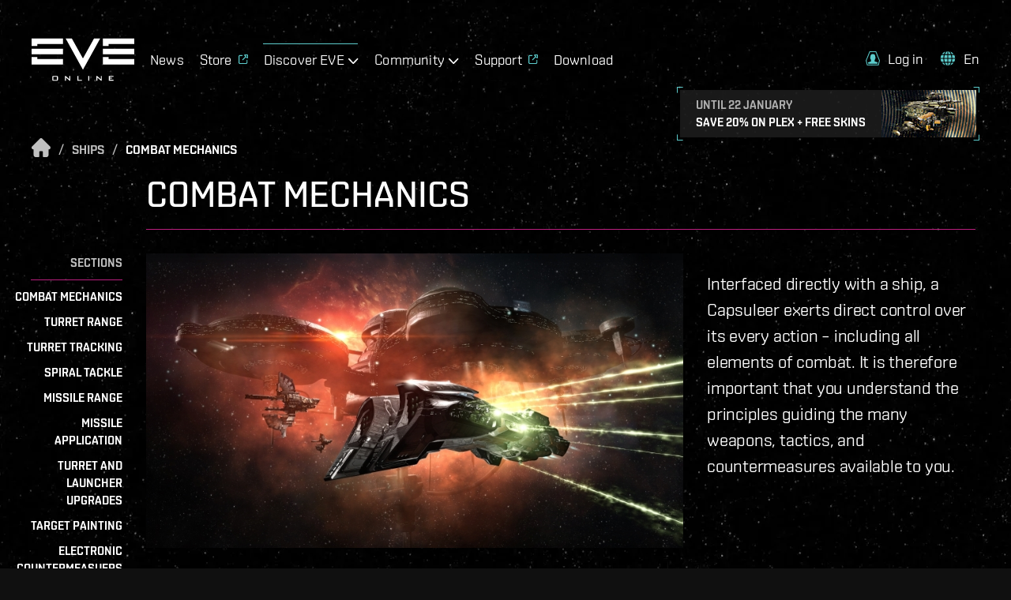

--- FILE ---
content_type: text/html; charset=utf-8
request_url: https://www.eveonline.com/eve-academy/ships/combat-mechanics
body_size: 11920
content:
<!doctype html><html lang="en" itemscope><head><script>dataLayer=[]</script><script>!function(e,t,a,n,c,g,o){e.GoogleAnalyticsObject=c,e.ga=e.ga||function(){(e.ga.q=e.ga.q||[]).push(arguments)},e.ga.l=1*new Date,g=t.createElement(a),o=t.getElementsByTagName(a)[0],g.async=1,g.src="https://www.google-analytics.com/analytics.js",o.parentNode.insertBefore(g,o)}(window,document,"script",0,"ga"),ga("create","UA-45583206-1","auto"),ga((function(e){window.gaClientId=e.get("clientId")}))</script><script>window.signupPersonalization=!1</script><script type="text/javascript">!function(e,a,t,c,n,m,r){e.ym=e.ym||function(){(e.ym.a=e.ym.a||[]).push(arguments)},e.ym.l=1*new Date,m=a.createElement(t),r=a.getElementsByTagName(t)[0],m.async=1,m.src="https://mc.yandex.ru/metrika/tag.js",r.parentNode.insertBefore(m,r)}(window,document,"script"),ym(56010025,"init",{clickmap:!0,trackLinks:!0,accurateTrackBounce:!0,webvisor:!0,ecommerce:"dataLayer"})</script><noscript><div><img src="https://mc.yandex.ru/watch/56010025" style="position:absolute;left:-9999px" alt=""/></div></noscript><meta charset="utf-8"><title data-rh="true">Combat Mechanics | EVE Academy | EVE Online</title><meta data-rh="true" property="og:type" content="game"/><meta data-rh="true" property="og:url" content="https://www.eveonline.com/eve-academy/ships/combat-mechanics"/><meta data-rh="true" property="og:site_name" content="EVE Online"/><meta data-rh="true" itemprop="name" content="Combat Mechanics | EVE Academy | EVE Online"/><meta data-rh="true" property="og:title" content="Combat Mechanics | EVE Academy | EVE Online"/><meta data-rh="true" name="description" content="To properly wield your ship in combat it is important to understand the principles guiding the many weapons, tactics, and countermeasures available.  "/><meta data-rh="true" itemprop="description" content="To properly wield your ship in combat it is important to understand the principles guiding the many weapons, tactics, and countermeasures available.  "/><meta data-rh="true" property="og:description" content="To properly wield your ship in combat it is important to understand the principles guiding the many weapons, tactics, and countermeasures available.  "/><meta data-rh="true" itemprop="image" content="https://images.ctfassets.net/7lhcm73ukv5p/3MNVC1wzgWTF4U0YJiTUbB/d557e15b8a168d2123bd6523c660c7a8/Battleships_NoCopy_820x450.jpg"/><meta data-rh="true" property="og:image" content="https://images.ctfassets.net/7lhcm73ukv5p/3MNVC1wzgWTF4U0YJiTUbB/d557e15b8a168d2123bd6523c660c7a8/Battleships_NoCopy_820x450.jpg"/><meta data-rh="true" property="og:image:width" content="1200"/><meta data-rh="true" property="og:image:height" content="630"/><meta data-rh="true" name="twitter:card" content="summary_large_image"/><link data-rh="true" rel="canonical" href="https://www.eveonline.com/eve-academy/ships/combat-mechanics"/><link data-rh="true" rel="alternate" hrefLang="en" href="https://www.eveonline.com/eve-academy/ships/combat-mechanics"/><link data-rh="true" rel="alternate" hrefLang="fr" href="https://www.eveonline.com/fr/eve-academy/ships/combat-mechanics"/><link data-rh="true" rel="alternate" hrefLang="de" href="https://www.eveonline.com/de/eve-academy/ships/combat-mechanics"/><link data-rh="true" rel="alternate" hrefLang="ru" href="https://www.eveonline.com/ru/eve-academy/ships/combat-mechanics"/><link data-rh="true" rel="alternate" hrefLang="ja" href="https://www.eveonline.com/ja/eve-academy/ships/combat-mechanics"/><link data-rh="true" rel="alternate" hrefLang="ko" href="https://www.eveonline.com/ko/eve-academy/ships/combat-mechanics"/><link data-rh="true" rel="alternate" hrefLang="es" href="https://www.eveonline.com/es/eve-academy/ships/combat-mechanics"/><link data-rh="true" rel="alternate" hrefLang="zh" href="https://www.eveonline.com/zh/eve-academy/ships/combat-mechanics"/><meta name="color-scheme" content="dark"><meta name="viewport" content="width=device-width,initial-scale=1,minimum-scale=1,shrink-to-fit=no"><meta name="google-site-verification" content="V1MFuRc641J_fa6mTQ4WhHLYR5MLgLHIev1NE3huoFg"/><meta name="yandex-verification" content="251f308bcdbdadc2"/><meta name="googlebot" content="index, follow, max-snippet:-1, max-image-preview:large, max-video-preview:-1"/><meta property="fb:admins" content="336200018,1245262884"/><script>!function(e){"use strict";function s(s){if(s){var t=e.documentElement;t.classList?t.classList.add("webp"):t.className+=" webp",window.sessionStorage.setItem("webpSupport",!0)}}!function(e){if(window.sessionStorage&&window.sessionStorage.getItem("webpSupport"))s(!0);else{var t=new Image;t.onload=t.onerror=function(){e(2===t.height)},t.src="[data-uri]"}}(s)}(document)</script><link rel="alternate" type="application/rss+xml" title="EVE News RSS Feed" href="https://www.eveonline.com/rss"><link rel="preconnect" href="https://www.google-analytics.com" crossorigin="anonymous"><link rel="preconnect" href="https://www.googletagmanager.com" crossorigin="anonymous"><link rel="preconnect" href="https://consent.cookiebot.com" crossorigin="anonymous"><link rel="preconnect" href="https://consentcdn.cookiebot.com" crossorigin="anonymous"><link rel="preconnect" href="https://mc.yandex.ru" crossorigin="anonymous"><link rel="preconnect" href="https://web.ccpgamescdn.com" crossorigin="anonymous"><link rel="preload" href="https://web.ccpgamescdn.com/aws/webfonts/shentox/webfonts-2.0/Shentox-SemiBold.woff2" as="font" type="font/woff2" crossorigin="anonymous"><link rel="preload" href="https://web.ccpgamescdn.com/aws/webfonts/shentox/webfonts-2.0/Shentox-Medium.woff2" as="font" type="font/woff2" crossorigin="anonymous"><link rel="preload" href="https://web.ccpgamescdn.com/aws/webfonts/shentox/webfonts-2.0/Shentox-Light.woff2" as="font" type="font/woff2" crossorigin="anonymous"><link rel="preload" href="https://web.ccpgamescdn.com/aws/webfonts/shentox/webfonts-2.0/Shentox-Regular.woff2" as="font" type="font/woff2" crossorigin="anonymous"><style>@font-face{font-family:Shentox;font-display:swap;src:url(https://web.ccpgamescdn.com/aws/webfonts/shentox/webfonts-2.0/Shentox-SemiBold.woff2) format('woff2'),url(https://web.ccpgamescdn.com/aws/webfonts/shentox/webfonts-2.0/Shentox-SemiBold.woff) format('woff');font-weight:600;font-style:normal}@font-face{font-family:Shentox;font-display:swap;src:url(https://web.ccpgamescdn.com/aws/webfonts/shentox/webfonts-2.0/Shentox-Medium.woff2) format('woff2'),url(https://web.ccpgamescdn.com/aws/webfonts/shentox/webfonts-2.0/Shentox-Medium.woff) format('woff');font-weight:500;font-style:normal}@font-face{font-family:Shentox;font-display:swap;src:url(https://web.ccpgamescdn.com/aws/webfonts/shentox/webfonts-2.0/Shentox-Regular.woff2) format('woff2'),url(https://web.ccpgamescdn.com/aws/webfonts/shentox/webfonts-2.0/Shentox-Regular.woff) format('woff');font-weight:400;font-style:normal}@font-face{font-family:Shentox;font-display:swap;src:url(https://web.ccpgamescdn.com/aws/webfonts/shentox/webfonts-2.0/Shentox-Light.woff2) format('woff2'),url(https://web.ccpgamescdn.com/aws/webfonts/shentox/webfonts-2.0/Shentox-Light.woff) format('woff');font-weight:300;font-style:normal}@font-face{font-family:Rogan;font-display:swap;src:url(https://web.ccpgamescdn.com/aws/webfonts/shentox/webfonts-2.0/Rogan-SemiBold.woff2) format('woff2'),url(https://web.ccpgamescdn.com/aws/webfonts/shentox/webfonts-2.0/Rogan-SemiBold.woff) format('woff');font-weight:600;font-style:normal}@font-face{font-family:Rogan;font-display:swap;src:url(https://web.ccpgamescdn.com/aws/webfonts/shentox/webfonts-2.0/Rogan-Light.woff2) format('woff2'),url(https://web.ccpgamescdn.com/aws/webfonts/shentox/webfonts-2.0/Rogan-Light.woff) format('woff');font-weight:300;font-style:normal}@font-face{font-family:Rogan;font-display:swap;src:url(https://web.ccpgamescdn.com/aws/webfonts/shentox/webfonts-2.0/Rogan-Medium.woff2) format('woff2'),url(https://web.ccpgamescdn.com/aws/webfonts/shentox/webfonts-2.0/Rogan-Medium.woff) format('woff');font-weight:500;font-style:normal}@font-face{font-family:Rogan;font-display:swap;src:url(https://web.ccpgamescdn.com/aws/webfonts/shentox/webfonts-2.0/Rogan-Regular.woff2) format('woff2'),url(https://web.ccpgamescdn.com/aws/webfonts/shentox/webfonts-2.0/Rogan-Regular.woff) format('woff');font-weight:400;font-style:normal}</style><style data-styled="fxDDAl" data-styled-version="4.4.1">
/* sc-component-id: BackgroundImage__Bg-sc-xkyflv-0 */
.fxDDAl{-webkit-animation-name:fadeIn;animation-name:fadeIn;-webkit-animation-duration:2s;animation-duration:2s;-webkit-animation-iteration-count:1;animation-iteration-count:1;background-image:url(https://images.ctfassets.net/7lhcm73ukv5p/1mv6Tg8PUsMWyGauWckSOo/5be5f00d5fb6d445f420b7a1c669fd26/star-bg.jpg?w=2400&q=75);} @media only screen and (max-width:1920px){.fxDDAl{background-image:url(https://images.ctfassets.net/7lhcm73ukv5p/1mv6Tg8PUsMWyGauWckSOo/5be5f00d5fb6d445f420b7a1c669fd26/star-bg.jpg?w=1920&q=75);}} @media only screen and (max-width:1700px){.fxDDAl{background-image:url(https://images.ctfassets.net/7lhcm73ukv5p/1mv6Tg8PUsMWyGauWckSOo/5be5f00d5fb6d445f420b7a1c669fd26/star-bg.jpg?w=1700&q=75);}} @media only screen and (max-width:1500px){.fxDDAl{background-image:url(https://images.ctfassets.net/7lhcm73ukv5p/1mv6Tg8PUsMWyGauWckSOo/5be5f00d5fb6d445f420b7a1c669fd26/star-bg.jpg?w=1500&q=75);}} @media only screen and (max-width:1300px){.fxDDAl{background-image:url(https://images.ctfassets.net/7lhcm73ukv5p/1mv6Tg8PUsMWyGauWckSOo/5be5f00d5fb6d445f420b7a1c669fd26/star-bg.jpg?w=1300&q=75);}} @media only screen and (max-width:1100px){.fxDDAl{background-image:url(https://images.ctfassets.net/7lhcm73ukv5p/1mv6Tg8PUsMWyGauWckSOo/5be5f00d5fb6d445f420b7a1c669fd26/star-bg.jpg?w=1100&q=75);}} @media only screen and (max-width:900px){.fxDDAl{background-image:url(https://images.ctfassets.net/7lhcm73ukv5p/1mv6Tg8PUsMWyGauWckSOo/5be5f00d5fb6d445f420b7a1c669fd26/star-bg.jpg?w=900&q=75);}} @media only screen and (max-width:700px){.fxDDAl{background-image:url(https://images.ctfassets.net/7lhcm73ukv5p/1mv6Tg8PUsMWyGauWckSOo/5be5f00d5fb6d445f420b7a1c669fd26/star-bg.jpg?w=700&q=75);}} @media only screen and (max-width:500px){.fxDDAl{background-image:url(https://images.ctfassets.net/7lhcm73ukv5p/1mv6Tg8PUsMWyGauWckSOo/5be5f00d5fb6d445f420b7a1c669fd26/star-bg.jpg?w=500&q=75);}} @media only screen and (max-width:300px){.fxDDAl{background-image:url(https://images.ctfassets.net/7lhcm73ukv5p/1mv6Tg8PUsMWyGauWckSOo/5be5f00d5fb6d445f420b7a1c669fd26/star-bg.jpg?w=300&q=75);}} html.webp .fxDDAl{background-image:url(https://images.ctfassets.net/7lhcm73ukv5p/1mv6Tg8PUsMWyGauWckSOo/5be5f00d5fb6d445f420b7a1c669fd26/star-bg.jpg?w=2400&q=75&fm=webp);} @media only screen and (max-width:1920){html.webp .fxDDAl{background-image:url(https://images.ctfassets.net/7lhcm73ukv5p/1mv6Tg8PUsMWyGauWckSOo/5be5f00d5fb6d445f420b7a1c669fd26/star-bg.jpg?w=1920&q=75&fm=webp);}} @media only screen and (max-width:1700px){html.webp .fxDDAl{background-image:url(https://images.ctfassets.net/7lhcm73ukv5p/1mv6Tg8PUsMWyGauWckSOo/5be5f00d5fb6d445f420b7a1c669fd26/star-bg.jpg?w=1700&q=75&fm=webp);}} @media only screen and (max-width:1500px){html.webp .fxDDAl{background-image:url(https://images.ctfassets.net/7lhcm73ukv5p/1mv6Tg8PUsMWyGauWckSOo/5be5f00d5fb6d445f420b7a1c669fd26/star-bg.jpg?w=1500&q=75&fm=webp);}} @media only screen and (max-width:1300px){html.webp .fxDDAl{background-image:url(https://images.ctfassets.net/7lhcm73ukv5p/1mv6Tg8PUsMWyGauWckSOo/5be5f00d5fb6d445f420b7a1c669fd26/star-bg.jpg?w=1300&q=75&fm=webp);}} @media only screen and (max-width:1100px){html.webp .fxDDAl{background-image:url(https://images.ctfassets.net/7lhcm73ukv5p/1mv6Tg8PUsMWyGauWckSOo/5be5f00d5fb6d445f420b7a1c669fd26/star-bg.jpg?w=1100&q=75&fm=webp);}} @media only screen and (max-width:900px){html.webp .fxDDAl{background-image:url(https://images.ctfassets.net/7lhcm73ukv5p/1mv6Tg8PUsMWyGauWckSOo/5be5f00d5fb6d445f420b7a1c669fd26/star-bg.jpg?w=900&q=75&fm=webp);}} @media only screen and (max-width:700px){html.webp .fxDDAl{background-image:url(https://images.ctfassets.net/7lhcm73ukv5p/1mv6Tg8PUsMWyGauWckSOo/5be5f00d5fb6d445f420b7a1c669fd26/star-bg.jpg?w=700&q=75&fm=webp);}} @media only screen and (max-width:500px){html.webp .fxDDAl{background-image:url(https://images.ctfassets.net/7lhcm73ukv5p/1mv6Tg8PUsMWyGauWckSOo/5be5f00d5fb6d445f420b7a1c669fd26/star-bg.jpg?w=500&q=75&fm=webp);}} @media only screen and (max-width:300px){html.webp .fxDDAl{background-image:url(https://images.ctfassets.net/7lhcm73ukv5p/1mv6Tg8PUsMWyGauWckSOo/5be5f00d5fb6d445f420b7a1c669fd26/star-bg.jpg?w=300&q=75&fm=webp);}} @-webkit-keyframes fadeIn{0%{opacity:0;}20%{opacity:0;}60%{opacity:1;}100%{opacity:1;}} @keyframes fadeIn{0%{opacity:0;}20%{opacity:0;}60%{opacity:1;}100%{opacity:1;}}</style><style data-emotion="mantine "></style><link href="/static/css/npm-react-image-lightbox.67368503.chunk.css" rel="stylesheet"><link href="/static/css/main.367e6e62.chunk.css" rel="stylesheet"></head><body><script>window.REDUX_STATE={"localize":{"languages":[],"translations":{},"options":{"renderToStaticMarkup":false,"renderInnerHtml":false,"ignoreTranslateChildren":false,"defaultLanguage":"","onMissingTranslation":function(e){e.translationId,e.languageCode;return"Missing translationId: ${ translationId } for language: ${ languageCode }"}}},"pages":{},"language":"en","navigation":{"show":true,"mobileOpen":false,"mobileAccountOpen":false},"location":{"pathname":"\u002Feve-academy\u002Fships\u002Fcombat-mechanics","type":"PAGE","payload":{"lang":undefined,"page":"eve-academy","subpage":"ships","id":"combat-mechanics","subid":undefined},"prev":{"pathname":"","type":"","payload":{}},"kind":"load","history":undefined,"hasSSR":true,"routesMap":{"ERROR":{"path":"\u002Ferror"},"PAGE":{"path":"\u002F:lang(|en|de|fr|ru|ja|ko|es|zh)?\u002F:page?\u002F:subpage?\u002F:id?\u002F:subid?","thunk":async function(e,t){const{payload:{lang:n,page:r,subpage:a,id:o}}=t().location;let i=Object(yi.a)(t()),s=n;const l=Object(yi.b)();if(null!=n&&-1!==l.indexOf(n)||(s="en"),s!==i&&(e((e=>({type:"LANGUAGE_CHANGE",payload:e}))(s)),i=s),"en"===n)return e(Object(Ja.redirect)(Object(js.e)(r,a,o)));const c=function(e,t){const n=e||"home",r=no.a[n];if(r)return t&&r.children?r.children:r}(r,a);if(!c)return console.log("dispatch not found in actions.js"),e(Object(js.h)());if(c.disabled)return e(Object(js.h)());if("home"===r)return e("en"===s?Object(Ja.redirect)(Object(js.e)()):Object(Ja.redirect)(Object(js.e)(void 0,void 0,void 0,s)));if(c.redirect){const t=c.redirect;return t.payload.lang=i,e(Object(Ja.redirect)(t))}if(e({type:"HIDE_NAVIGATION",payload:c.hideMenu}),c.populate){const o=await c.populate(e,t,i);if(o&&o.payload&&o.payload.page&&Object(Is.c)(o.payload.page)&&a)return e(Object(Ja.redirect)(Object(js.e)(r,null,null,n)))}switch(c.id){case"store":case"callback":case"login":break;default:e(Object(js.i)())}}}}},"auth":{"isLoggedIn":false,"isLoggingIn":false}}</script><script>window.APOLLO_STATE={"Sys:6CYsNLR3hb071Z2uei68rC":{"__typename":"Sys","id":"6CYsNLR3hb071Z2uei68rC"},"Sys:41m44JCpIu3teu1nZv0GAp":{"__typename":"Sys","id":"41m44JCpIu3teu1nZv0GAp"},"Sys:4o8PeJSfSZO41AnOa1bjCY":{"__typename":"Sys","id":"4o8PeJSfSZO41AnOa1bjCY"},"Sys:179WqmemY0dx2FRfP9r7Fj":{"__typename":"Sys","id":"179WqmemY0dx2FRfP9r7Fj"},"Sys:4ICpIi3SRiTPLxiFO0LSS0":{"__typename":"Sys","id":"4ICpIi3SRiTPLxiFO0LSS0"},"ROOT_QUERY":{"__typename":"Query","sectionCollection({\"limit\":20,\"locale\":\"en\",\"preview\":false,\"where\":{\"identifier\":\"footer\"}})":{"__typename":"SectionCollection","items":[{"__typename":"Section","name":"Footer","sys":{"__ref":"Sys:6CYsNLR3hb071Z2uei68rC"},"headline":"Follow EVE Online","teaser":"EVE Online is a free [MMORPG](https:\u002F\u002Fwww.eveonline.com\u002Fp\u002Fmmorpg) [sci-fi](https:\u002F\u002Fwww.eveonline.com\u002Fp\u002Fsci-fi-game) [strategy game](https:\u002F\u002Fwww.eveonline.com\u002Fp\u002Fstrategy-game) where you can embark on your own unique space adventure. EVE's open world MMORPG sandbox, renowned among online [space games](https:\u002F\u002Fwww.eveonline.com\u002Fp\u002Fspace-game), lets you choose your own path and engage in combat, exploration, industry and much more. [Play the world's #1 space MMO today!](https:\u002F\u002Fwww.eveonline.com\u002Fsignup)","body":null,"buttonText":null,"buttonUrl":null,"template":null,"videoId":null,"backgroundImage":null,"imageFile":null,"theme":null,"identifier":"footer","contentCollection({\"limit\":20})":{"__typename":"SectionContentCollection","total":4,"items":[{"__typename":"Content","name":"Footer Content 1","sys":{"__ref":"Sys:41m44JCpIu3teu1nZv0GAp"},"headline":"Play EVE Online","body":"\u003Cul\u003E\n  \u003Cli\u003EPlay EVE Online\u003C\u002Fli\u003E\n  \u003Cli\u003E\u003Ca href=\"\u002Fsignup\" target=\"_blank\"\u003EPlay for Free\u003C\u002Fa\u003E\u003C\u002Fli\u003E\n  \u003Cli\u003E\u003Ca href=\"\u002Fdownload\"\u003EDownload the Game\u003C\u002Fa\u003E\u003C\u002Fli\u003E\n  \u003Cli\u003E\u003Ca href=\"https:\u002F\u002Fstore.eveonline.com\u002F#omega\" target=\"_blank\"\u003EUpgrade to Omega\u003C\u002Fa\u003E\u003C\u002Fli\u003E\n  \u003Cli\u003E\u003Ca href=\"https:\u002F\u002Fsupport.eveonline.com\u002Fhc\u002Fen-us\u002Farticles\u002F5885219196828-System-Requirements\" target=\"_blank\"\u003ESystem Requirements\u003C\u002Fa\u003E\u003C\u002Fli\u003E\n  \u003Cli\u003E\u003Ca href=\"\u002Feve-academy\"\u003EStarter Guide for Beginners\u003C\u002Fa\u003E\u003C\u002Fli\u003E\n  \u003Cli\u003E\u003Ca href=\"\u002Feve-academy\u002Fexcel-add-in\"\u003EEVE Online add-in for Excel\u003C\u002Fa\u003E\u003C\u002Fli\u003E\n\u003C\u002Ful\u003E","buttonText":null,"buttonUrl":null,"buttonTheme":null,"date":null,"imageFile":null},{"__typename":"Content","name":"Footer Content 2","sys":{"__ref":"Sys:4o8PeJSfSZO41AnOa1bjCY"},"headline":null,"body":"\u003Cul\u003E\u003Cli\u003ECurrent Players\u003C\u002Fli\u003E\u003Cli\u003E\u003Ca href=\"https:\u002F\u002Fsecure.eveonline.com\u002Faccount\" target=\"_blank\" rel=\"noopener noreferrer\"\u003EAccount Management\u003C\u002Fa\u003E\u003C\u002Fli\u003E\u003Cli\u003E\u003Ca href=\"https:\u002F\u002Fsupport.eveonline.com\u002F\" target=\"_blank\" rel=\"noopener noreferrer\"\u003ESupport\u003C\u002Fa\u003E\u003C\u002Fli\u003E\u003Cli\u003E\u003Ca href=\"https:\u002F\u002Fcommunity.eveonline.com\u002F\" target=\"_blank\" rel=\"noopener noreferrer\"\u003ECommunity\u003C\u002Fa\u003E\u003C\u002Fli\u003E\u003Cli\u003E\u003Ca href=\"https:\u002F\u002Fforums.eveonline.com\u002F\" target=\"_blank\" rel=\"noopener noreferrer\"\u003EForums\u003C\u002Fa\u003E\u003C\u002Fli\u003E\u003Cli\u003E\u003Ca href=\"https:\u002F\u002Fdevelopers.eveonline.com\u002F\" target=\"_blank\" rel=\"noopener noreferrer\"\u003EDevelopers\u003C\u002Fa\u003E\u003C\u002Fli\u003E\u003Cli\u003E\u003Ca href=\"\u002Frecruit\" data-id=\"a4c097ec\"\u003ERecruit a Friend\u003C\u002Fa\u003E\u003C\u002Fli\u003E\n\u003Cli\u003E\u003Ca href=\"\u002Freturn\"\u003EReturn to EVE\u003C\u002Fa\u003E\u003C\u002Fli\u003E\n  \u003Cli\u003E\u003Ca href=\"\u002Fpartners\"\u003EPartnership Program\u003C\u002Fa\u003E\u003C\u002Fli\u003E\n\u003C\u002Ful\u003E\n","buttonText":null,"buttonUrl":null,"buttonTheme":null,"date":null,"imageFile":null},{"__typename":"Content","name":"Footer Content 3","sys":{"__ref":"Sys:179WqmemY0dx2FRfP9r7Fj"},"headline":null,"body":"\u003Cul\u003E\u003Cli\u003EWorlds of EVE\u003C\u002Fli\u003E\u003Cli\u003E\u003Ca href=\"https:\u002F\u002Funiverse.eveonline.com\u002F\" target=\"_blank\" rel=\"noopener noreferrer\"\u003EEVE Universe\u003C\u002Fa\u003E\u003C\u002Fli\u003E\u003Cli\u003E\u003Ca href=\"https:\u002F\u002Ffanfest.eveonline.com\u002F\" target=\"_blank\" rel=\"noopener noreferrer\"\u003EEVE Fanfest\u003C\u002Fa\u003E\u003C\u002Fli\u003E\u003Cli\u003E\u003Ca href=\"https:\u002F\u002Feveonline-merchandise-store.myshopify.com\" target=\"_blank\" rel=\"noopener noreferrer\"\u003EEVE Merchandise\u003C\u002Fa\u003E\u003C\u002Fli\u003E\u003Cli\u003E\u003Ca href=\"https:\u002F\u002Fwww.eveonline.com\u002Fdiscovery\u002F\" target=\"_blank\" rel=\"noopener noreferrer\"\u003EProject Discovery\u003C\u002Fa\u003E\u003C\u002Fli\u003E\u003C\u002Ful\u003E","buttonText":null,"buttonUrl":null,"buttonTheme":null,"date":null,"imageFile":null},{"__typename":"Content","name":"Footer Content 4","sys":{"__ref":"Sys:4ICpIi3SRiTPLxiFO0LSS0"},"headline":null,"body":"\u003Cul\u003E\u003Cli\u003ESite Info\u003C\u002Fli\u003E\u003Cli\u003E\u003Ca href=\"https:\u002F\u002Fwww.ccpgames.com\u002Fcompany\u002Fabout\u002F\" target=\"_blank\" rel=\"noopener noreferrer\"\u003EAbout CCP\u003C\u002Fa\u003E\u003C\u002Fli\u003E\u003Cli\u003E\u003Ca href=\"https:\u002F\u002Fsupport.eveonline.com\u002Fhc\u002Fen-us\u002Farticles\u002F8414770561948-EVE-Online-Terms-of-Service\" target=\"_blank\" rel=\"noopener noreferrer\"\u003ETerms of Service\u003C\u002Fa\u003E\u003C\u002Fli\u003E\u003Cli\u003E\u003Ca href=\"https:\u002F\u002Fwww.ccpgames.com\u002Fprivacy-policy\" target=\"_blank\" rel=\"noopener noreferrer\"\u003EPrivacy Policy\u003C\u002Fa\u003E\u003C\u002Fli\u003E\u003Cli\u003E\u003Ca href=\"https:\u002F\u002Fwww.eveonline.com\u002Frss\" target=\"_blank\" rel=\"noopener noreferrer\"\u003ERSS Feed\u003C\u002Fa\u003E\u003C\u002Fli\u003E\u003C\u002Ful\u003E","buttonText":null,"buttonUrl":null,"buttonTheme":null,"date":null,"imageFile":null}]}}]},"pageCollection({\"limit\":1,\"locale\":\"en\",\"preview\":false,\"where\":{\"slug\":\"eve-academy-article-combat-mechanics\"}})":{"__typename":"PageCollection","items":[{"__typename":"Page","siteName":"EVE Academy - Combat Mechanics","slug":"eve-academy-article-combat-mechanics","metaTitle":"Combat Mechanics | EVE Academy","metaDescription":"To properly wield your ship in combat it is important to understand the principles guiding the many weapons, tactics, and countermeasures available.  ","metaImage":{"__typename":"Asset","url":"https:\u002F\u002Fimages.ctfassets.net\u002F7lhcm73ukv5p\u002F3MNVC1wzgWTF4U0YJiTUbB\u002Fd557e15b8a168d2123bd6523c660c7a8\u002FBattleships_NoCopy_820x450.jpg"},"pageBackground":null,"body":"Combat Mechanics","config":{"pageType":"academy","hasSticky":true},"sectionsCollection({\"limit\":20})":{"__typename":"PageSectionsCollection","total":13,"items":[{"__typename":"Section","name":"EVE Academy - Combat mechanics - Intro","sys":{"__ref":"Sys:6X63gCv2x7cy8wG3RAaFbk"},"headline":"Combat Mechanics","teaser":null,"body":"Interfaced directly with a ship, a Capsuleer exerts direct control over its every action – including all elements of combat. It is therefore important that you understand the principles guiding the many weapons, tactics, and countermeasures available to you.","buttonText":null,"buttonUrl":null,"template":null,"videoId":null,"date":null,"backgroundImage":null,"imageFile":{"__typename":"Asset","url":"https:\u002F\u002Fimages.ctfassets.net\u002F7lhcm73ukv5p\u002F3MNVC1wzgWTF4U0YJiTUbB\u002Fd557e15b8a168d2123bd6523c660c7a8\u002FBattleships_NoCopy_820x450.jpg","description":"","width":820,"height":450},"image":null,"theme":null,"identifier":"academy-intro","contentCollection({\"limit\":30})":{"__typename":"SectionContentCollection","total":0,"items":[]}},{"__typename":"Section","name":"EVE Academy - Combat mechanics -  Optimal Range","sys":{"__ref":"Sys:hQptPEivGf5LlRXDShFEg"},"headline":"Turret Range","teaser":"Modules","body":null,"buttonText":null,"buttonUrl":null,"template":null,"videoId":null,"date":null,"backgroundImage":null,"imageFile":null,"image":null,"theme":null,"identifier":"eve-academy-combat-mechanics-optimal-range","contentCollection({\"limit\":30})":{"__typename":"SectionContentCollection","total":1,"items":[{"__typename":"Content","name":"EVE Academy - Combat Mechanics - Optimal Range - Card 1","sys":{"__ref":"Sys:RFjBfzI9w6ZdsXOaA8uAZ"},"headline":"TURRET RANGE ","body":"__Optimal Range__ is the range within which a target's distance will not affect your chance to hit, though tracking speed still applies for moving targets. __Falloff Range__ begins past Optimal; as a target moves further away, your chance of hitting steadily decreases. At a distance equal to Optimal Range+Falloff, turrets will only have a base 50% chance to hit; by 2x Falloff, this chance is reduced to 6.25%, and continues to decrease.","buttonText":null,"buttonUrl":null,"buttonTheme":null,"date":null,"image":null,"imageFile":{"__typename":"Asset","url":"https:\u002F\u002Fimages.ctfassets.net\u002F7lhcm73ukv5p\u002F6NjSySoXbG2Z19tMpVbYcY\u002Fe26c9a96c11f7adbbe1445cc49188b50\u002Fenforcer-fits.jpg","description":"","width":850,"height":477},"data":{"videoUrl":"https:\u002F\u002Fvideos.ctfassets.net\u002F7lhcm73ukv5p\u002F7E4L8PIVJwgWrp3Es5lwGE\u002F785621870f399bf170531a4781a18503\u002F0083_01_Optimal_Range_Edit_03-01-1.webm"}}]}},{"__typename":"Section","name":"EVE Academy - Combat mechanics -  Tracking","sys":{"__ref":"Sys:58RHLQjAPyjWkQfPElg0DW"},"headline":"TURRET TRACKING","teaser":"Modules","body":null,"buttonText":null,"buttonUrl":null,"template":null,"videoId":null,"date":null,"backgroundImage":null,"imageFile":null,"image":null,"theme":null,"identifier":"eve-academy-combat-mechanics-tracking","contentCollection({\"limit\":30})":{"__typename":"SectionContentCollection","total":1,"items":[{"__typename":"Content","name":"EVE Academy - Combat Mechanics - Tracking - Card 1","sys":{"__ref":"Sys:2oCjAEYIJNL4J3uCrTtFNg"},"headline":"TURRET TRACKING","body":"__Tracking__ determines how well a turret can keep up with a moving target. Smaller turrets have better tracking than larger weapons, which means that a sufficiently small and fast-moving target may avoid being hit by significantly larger ships’ weapons if they orbit closely enough. The higher a target’s __Angular Velocity__ (which can be made visible as a column in the overview) in relation to whatever is firing upon it, the smaller the chance that the shot will connect. ","buttonText":null,"buttonUrl":null,"buttonTheme":null,"date":null,"image":null,"imageFile":{"__typename":"Asset","url":"https:\u002F\u002Fimages.ctfassets.net\u002F7lhcm73ukv5p\u002F6NjSySoXbG2Z19tMpVbYcY\u002Fe26c9a96c11f7adbbe1445cc49188b50\u002Fenforcer-fits.jpg","description":"","width":850,"height":477},"data":{"videoUrl":"https:\u002F\u002Fvideos.ctfassets.net\u002F7lhcm73ukv5p\u002F3RhZZxx4qgQlJqOQ59qXWe\u002F93a397e729749f99df69e11c4926dd98\u002F0083_03_Tracking_Edit_03-01-3.webm"}}]}},{"__typename":"Section","name":"EVE Academy - Combat mechanics - Spiral Tackle","sys":{"__ref":"Sys:7udIN4wkem5TMTGLsgk0uV"},"headline":"Spiral Tackle","teaser":"Modules","body":null,"buttonText":null,"buttonUrl":null,"template":null,"videoId":null,"date":null,"backgroundImage":null,"imageFile":null,"image":null,"theme":null,"identifier":"eve-academy-combat-mechanics-spiral-tackle","contentCollection({\"limit\":30})":{"__typename":"SectionContentCollection","total":1,"items":[{"__typename":"Content","name":"EVE Academy - Combat Mechanics - Spiral Tackle - Card 1","sys":{"__ref":"Sys:72bqUkmppns3LoUr1QqC36"},"headline":"SPIRAL TACKLE ","body":"When engaging a target, it is important to try and minimize incoming damage. If you approach directly, your angular velocity will be close to zero – allowing enemy turrets to easily hit you. If you approach on a spiraling path inward, you can maximize your angular velocity and make it far more difficult for an enemy’s shots to connect. This maneuver can be performed by repeatedly double-clicking in space to manually adjust your path as you go before pressing orbit once in a tight range.","buttonText":null,"buttonUrl":null,"buttonTheme":null,"date":null,"image":null,"imageFile":{"__typename":"Asset","url":"https:\u002F\u002Fimages.ctfassets.net\u002F7lhcm73ukv5p\u002F6NjSySoXbG2Z19tMpVbYcY\u002Fe26c9a96c11f7adbbe1445cc49188b50\u002Fenforcer-fits.jpg","description":"","width":850,"height":477},"data":{"videoUrl":"https:\u002F\u002Fvideos.ctfassets.net\u002F7lhcm73ukv5p\u002F1ogOubZcuL61V0hKO9BOWI\u002F38c9e43b4023b2a42abf76f92a1491f0\u002F0083_06_Spiral_Tackle_En_1.webm"}}]}},{"__typename":"Section","name":"EVE Academy - Combat mechanics -  Missile Range","sys":{"__ref":"Sys:3GjOzNt0lYn3NMNnHkmBaS"},"headline":"Missile Range","teaser":"Modules","body":null,"buttonText":null,"buttonUrl":null,"template":null,"videoId":null,"date":null,"backgroundImage":null,"imageFile":null,"image":null,"theme":null,"identifier":"eve-academy-combat-mechanics-missile-range","contentCollection({\"limit\":30})":{"__typename":"SectionContentCollection","total":1,"items":[{"__typename":"Content","name":"EVE Academy - Combat Mechanics - Missile Range - Card 1","sys":{"__ref":"Sys:7FuJ9Fs2AMOMQKG7hVZkxk"},"headline":"MISSILE RANGE ","body":"Missile Launchers function very differently from turrets, firing fueled projectiles that race toward their targets. Each missile has a __Maximum Flight Time__ and __Velocity__, which can be used to calculate how far they can be expected to travel when launched.  \n\nIt is important to note that a target moving away from a pursuing ship may outrun missiles fired at them, as missiles travel their calculated range from the exact location they were fired from. Conversely, this may prove very helpful if the tables are turned and you yourself are moving away from a foe using this type of weapon. ","buttonText":null,"buttonUrl":null,"buttonTheme":null,"date":null,"image":null,"imageFile":{"__typename":"Asset","url":"https:\u002F\u002Fimages.ctfassets.net\u002F7lhcm73ukv5p\u002F6NjSySoXbG2Z19tMpVbYcY\u002Fe26c9a96c11f7adbbe1445cc49188b50\u002Fenforcer-fits.jpg","description":"","width":850,"height":477},"data":{"videoUrl":"https:\u002F\u002Fvideos.ctfassets.net\u002F7lhcm73ukv5p\u002F6aYFx1uV3XdAQtPbaZlJAK\u002F3f0d574003cf2f03ed0fc6a6183ca5e8\u002F0083_02_Missile_Range_Edit_04-02-1.webm"}}]}},{"__typename":"Section","name":"EVE Academy - Combat mechanics -  Missile Application","sys":{"__ref":"Sys:4UxNiqnLrLnraBXdJe3ImZ"},"headline":"Missile Application","teaser":"Modules","body":null,"buttonText":null,"buttonUrl":null,"template":null,"videoId":null,"date":null,"backgroundImage":null,"imageFile":null,"image":null,"theme":null,"identifier":"eve-academy-combat-mechanics-missile-application","contentCollection({\"limit\":30})":{"__typename":"SectionContentCollection","total":1,"items":[{"__typename":"Content","name":"EVE Academy - Combat Mechanics - Missile Application - Card 1","sys":{"__ref":"Sys:5XgiDe9OzoapTYhv9dvKHR"},"headline":"MISSILE APPLICATION ","body":"A missile always hits its target if it can be reached. Instead of having a chance to hit or miss, a missile’s __Explosion Radius__ and __Explosion Velocity__ determine how much damage it will inflict.\n\n__Explosion Radius__ indicates the size of the missile’s detonation from the exact point where it contacts its target. A target with a smaller signature than a missile’s Explosion Radius will occupy only part of the radius the explosion is spread across, taking only partial damage. \n\n__Explosion Velocity__ is the speed at which a missile’s explosion will reach its full size. Depending on a target’s speed, it may partially or even completely outrun the detonation and take little or no damage as a result.","buttonText":null,"buttonUrl":null,"buttonTheme":null,"date":null,"image":null,"imageFile":{"__typename":"Asset","url":"https:\u002F\u002Fimages.ctfassets.net\u002F7lhcm73ukv5p\u002F6NjSySoXbG2Z19tMpVbYcY\u002Fe26c9a96c11f7adbbe1445cc49188b50\u002Fenforcer-fits.jpg","description":"","width":850,"height":477},"data":{"videoUrl":"https:\u002F\u002Fvideos.ctfassets.net\u002F7lhcm73ukv5p\u002F10J6ZVfJmv6utzQry9NvE3\u002Ff89b1dc37c3734791291610a991b8f96\u002F0083_04_Missile_Application_Edit_03-01-4.webm"}}]}},{"__typename":"Section","name":"EVE Academy - Combat Mechanics - Turret and Launcher upgrades","sys":{"__ref":"Sys:3dazZawrWM6SjTDzZAG1VK"},"headline":"TURRET AND LAUNCHER UPGRADES","teaser":null,"body":null,"buttonText":null,"buttonUrl":null,"template":null,"videoId":null,"date":null,"backgroundImage":null,"imageFile":null,"image":null,"theme":null,"identifier":"eve-academy-combat-mechanics-turret-and-launcher-upgrades","contentCollection({\"limit\":30})":{"__typename":"SectionContentCollection","total":1,"items":[{"__typename":"Content","name":"EVE Academy - Combat Mechanics - TURRET AND LAUNCHER UPGRADES - Card 1","sys":{"__ref":"Sys:4NmguLJVVOyffAB1tqSRhb"},"headline":"TURRET AND LAUNCHER UPGRADES","body":"The damage and application of turrets and missile launchers can be improved by fitting appropriate modules or rigs to your ship. Each class of weapon has a specific type of low-slot damage module – including __Heat Sinks__ for Lasers, __Magnetic Field Stabilizers__ for Hybrid Turrets, Gyrostabilizers for Projectile Turrets, and __Ballistic Control Systems__ for Missile Launchers.  \n__Tracking Computers__ and __Guidance Computers__ are medium-slot modules that affect turret tracking and range and missile explosion radius and explosion velocity respectively. These modules can be loaded with scripts to focus on enhancing one attribute over the other. __Tracking Enhancer__ and __Guidance Enhancer__ modules are low-slot variations which cannot be scripted. Rigs affecting damage and application can also be fitted to ships, providing even more options when designing the ideal fit for a given purpose. ","buttonText":null,"buttonUrl":null,"buttonTheme":null,"date":null,"image":null,"imageFile":{"__typename":"Asset","url":"https:\u002F\u002Fimages.ctfassets.net\u002F7lhcm73ukv5p\u002F1AjwMSqthp0TWMOgB0wExm\u002F6e35cc61a5dfafdcdc18404f003ea691\u002FDamageModules.jpg","description":"","width":1920,"height":1080},"data":null}]}},{"__typename":"Section","name":"EVE Academy - Combat mechanics - Target Painting","sys":{"__ref":"Sys:3guDIoW1cKUteicq3fwUbz"},"headline":"Target Painting","teaser":"Modules","body":null,"buttonText":null,"buttonUrl":null,"template":null,"videoId":null,"date":null,"backgroundImage":null,"imageFile":null,"image":null,"theme":null,"identifier":"eve-academy-combat-mechanics-target-painting","contentCollection({\"limit\":30})":{"__typename":"SectionContentCollection","total":1,"items":[{"__typename":"Content","name":"EVE Academy - Combat Mechanics - Target Painting - Card 1","sys":{"__ref":"Sys:4iumAekji0kFTHr578NwLN"},"headline":"TARGET PAINTERS ","body":"While Sensor Dampeners and Weapon Disruptors each affect two target attributes, __Target Painter__ modules drastically increase a target’s signature radius alone, greatly increasing its chance to be hit by any kind of turret, the damage it takes from missiles, the speed at which it can be target locked, the ease with which it may be combat probed down, and more. Certain Minmatar ships grant significant bonuses for these modules.","buttonText":null,"buttonUrl":null,"buttonTheme":null,"date":null,"image":null,"imageFile":{"__typename":"Asset","url":"https:\u002F\u002Fimages.ctfassets.net\u002F7lhcm73ukv5p\u002F6NjSySoXbG2Z19tMpVbYcY\u002Fe26c9a96c11f7adbbe1445cc49188b50\u002Fenforcer-fits.jpg","description":"","width":850,"height":477},"data":{"videoUrl":"https:\u002F\u002Fvideos.ctfassets.net\u002F7lhcm73ukv5p\u002F47KfE1MWBLpLAxclI86QyO\u002F3d2467b60f285003db46b1c93f6060a9\u002F0083_10_Target_Painting_Edit_02-01-10.webm"}}]}},{"__typename":"Section","name":"EVE Academy - Combat mechanics - ECM","sys":{"__ref":"Sys:2EExOJjggppAYTMfijgCMA"},"headline":"ELECTRONIC COUNTERMEASUERS (ECM)","teaser":"ELECTRONIC COUNTERMEASUERS (ECM)","body":null,"buttonText":null,"buttonUrl":null,"template":null,"videoId":null,"date":null,"backgroundImage":null,"imageFile":null,"image":null,"theme":null,"identifier":"eve-academy-combat-mechanics-ecm","contentCollection({\"limit\":30})":{"__typename":"SectionContentCollection","total":1,"items":[{"__typename":"Content","name":"EVE Academy - Combat Mechanics - ECM - Card 1","sys":{"__ref":"Sys:2LVgHznlw3f23junRZo48U"},"headline":"ELECTRONIC COUNTERMEASURES (ECM) ","body":"__ECM__ modules inflict a chance-based disruption of enemy target locks, with the chance of successfully jamming an enemy ship determined by the strength of the jam versus the enemy ship's sensor strength. Jammed targets will be unable to lock any more targets and will lose lock on all current targets, *except for the ship jamming them*.  \n\nThere are four different sensor types, one for each Empire: Radar for Amarr, Gravimetric for Caldari, Magnetometric for Gallente, and Ladar for Minmatar, and four types of ECM modules – each of which specializes in jamming one of these sensor types. __Multispectral__ ECM modules have less of an overall chance at jamming, but can potentially jam *any* sensor type. Certain Caldari ships provide strong bonuses to ECM modules. \n\n[Read more](https:\u002F\u002Fwiki.eveuniversity.org\u002FElectronic_Countermeasures \"Electronic Countermeasures\")\n","buttonText":null,"buttonUrl":null,"buttonTheme":null,"date":null,"image":null,"imageFile":{"__typename":"Asset","url":"https:\u002F\u002Fimages.ctfassets.net\u002F7lhcm73ukv5p\u002F6NjSySoXbG2Z19tMpVbYcY\u002Fe26c9a96c11f7adbbe1445cc49188b50\u002Fenforcer-fits.jpg","description":"","width":850,"height":477},"data":{"videoUrl":"https:\u002F\u002Fvideos.ctfassets.net\u002F7lhcm73ukv5p\u002FHDZzm1MWu4kp9PN99ZOmU\u002Faa02693017b145bfb24b5c9276d8930b\u002F0083_08_Ecm_Edit_02-01-8.webm"}}]}},{"__typename":"Section","name":"EVE Academy - Combat mechanics - Warp Disruption","sys":{"__ref":"Sys:2gmFUBNqBkWKDy90cyPlxV"},"headline":"Warp Disruption","teaser":"Modules","body":null,"buttonText":null,"buttonUrl":null,"template":null,"videoId":null,"date":null,"backgroundImage":null,"imageFile":null,"image":null,"theme":null,"identifier":"eve-academy-combat-mechanics-warp-disruption","contentCollection({\"limit\":30})":{"__typename":"SectionContentCollection","total":1,"items":[{"__typename":"Content","name":"EVE Academy - Combat Mechanics - Warp Disruption - Card 1","sys":{"__ref":"Sys:6tUnC9fx4LK4rprrfxCtvm"},"headline":"WARP DISRUPTION ","body":"By disrupting the functions of an enemy ship’s warp core, you can prevent them from escaping. __Warp Disruptor__ modules have a longer range; __Warp Scramblers__ have a shorter range, but will also shut down enemy Microwarpdrives and Micro Jump Drive activations.\n\nSome ships, such as the Venture, have an intrinsic bonus to warp core strength, and pilots may fit a Warp Core Stabilizer to increase core strength on any ship. For each +1 warp core strength a ship has, an additional point of disruption must be applied to prevent them from warping, by bringing the target’s warp core strength below zero. Standard Warp Disruptors and Scramblers inflict -1 and -2 core strength on a target respectively. ","buttonText":null,"buttonUrl":null,"buttonTheme":null,"date":null,"image":null,"imageFile":{"__typename":"Asset","url":"https:\u002F\u002Fimages.ctfassets.net\u002F7lhcm73ukv5p\u002F6NjSySoXbG2Z19tMpVbYcY\u002Fe26c9a96c11f7adbbe1445cc49188b50\u002Fenforcer-fits.jpg","description":"","width":850,"height":477},"data":{"videoUrl":"https:\u002F\u002Fvideos.ctfassets.net\u002F7lhcm73ukv5p\u002F1XMQgd1HRabd1IsJnB1eJi\u002F986acfd2ce84d17e5d0f8657ec563eb7\u002F0083_05_Warp_Disruption_Edit_03-01-5.webm"}}]}},{"__typename":"Section","name":"EVE Academy - Combat mechanics - Weapon Disruption","sys":{"__ref":"Sys:2LfkHev0GJXwKJlE5GlYIe"},"headline":"Weapon Disruption","teaser":"Modules","body":null,"buttonText":null,"buttonUrl":null,"template":null,"videoId":null,"date":null,"backgroundImage":null,"imageFile":null,"image":null,"theme":null,"identifier":"eve-academy-combat-mechanics-weapon-disruption","contentCollection({\"limit\":30})":{"__typename":"SectionContentCollection","total":1,"items":[{"__typename":"Content","name":"EVE Academy - Combat Mechanics - Weapon Disruption - Card 1","sys":{"__ref":"Sys:6ibUXfxJw7JjzsHjgtDikF"},"headline":"WEAPON DISRUPTION ","body":"Specialized Weapon Disruption modules can drastically reduce the effectiveness of enemy offensive modules. Tracking Disruptors lower the tracking speed and range of all variants of turrets, while Guidance Disruptors affect the explosion velocity and explosion radius of missiles. Both can be fitted with scripts to target only one attribute, with far greater potency. Specific Amarr ships provide bonuses to these types of modules, as well.","buttonText":null,"buttonUrl":null,"buttonTheme":null,"date":null,"image":null,"imageFile":{"__typename":"Asset","url":"https:\u002F\u002Fimages.ctfassets.net\u002F7lhcm73ukv5p\u002F6NjSySoXbG2Z19tMpVbYcY\u002Fe26c9a96c11f7adbbe1445cc49188b50\u002Fenforcer-fits.jpg","description":"","width":850,"height":477},"data":{"videoUrl":"https:\u002F\u002Fvideos.ctfassets.net\u002F7lhcm73ukv5p\u002F6R65sd7L9IJNcA89JnOzNN\u002Fbf4292b5536984fadbd6152cabc3a8da\u002F0083_07_Weapon_Disruption_Edit_02-02-7.webm"}}]}},{"__typename":"Section","name":"EVE Academy - Combat mechanics - Energy Neutralisers","sys":{"__ref":"Sys:5pZ5Tgwm7GGCMaZSfWhv8b"},"headline":"Energy Neutralizers","teaser":"Modules","body":null,"buttonText":null,"buttonUrl":null,"template":null,"videoId":null,"date":null,"backgroundImage":null,"imageFile":null,"image":null,"theme":null,"identifier":"eve-academy-combat-mechanics-energy-neutralisers","contentCollection({\"limit\":30})":{"__typename":"SectionContentCollection","total":1,"items":[{"__typename":"Content","name":"EVE Academy - Combat Mechanics - Energy Neutralisers - Card 1","sys":{"__ref":"Sys:54N3pdFBdBNWTjvlw04Qcp"},"headline":"ENERGY NEUTRALIZERS ","body":"Nearly every active module a ship may use requires Capacitor to activate and stay active. Energy Neutralizer modules attack enemy Capacitor directly, rapidly draining a target of its vital power supply – potentially disabling weapons, defenses, and much more as power is lost. Though these modules can be a potent addition to many PVP fits, certain Amarr hulls provide significant bonuses to their functions.","buttonText":null,"buttonUrl":null,"buttonTheme":null,"date":null,"image":null,"imageFile":{"__typename":"Asset","url":"https:\u002F\u002Fimages.ctfassets.net\u002F7lhcm73ukv5p\u002F6NjSySoXbG2Z19tMpVbYcY\u002Fe26c9a96c11f7adbbe1445cc49188b50\u002Fenforcer-fits.jpg","description":"","width":850,"height":477},"data":{"videoUrl":"https:\u002F\u002Fvideos.ctfassets.net\u002F7lhcm73ukv5p\u002F272zt5MZZl8zVdI7JcdJf5\u002F2c54b3070ceb8d5a1e0a82e28297d69f\u002FEnergy_Neutralisers_Updated-1.webm"}}]}},{"__typename":"Section","name":"EVE Academy - Combat mechanics - Sensor Dampening","sys":{"__ref":"Sys:1nv6Xaid1xKbVzuL66zm3T"},"headline":"Sensor Dampening","teaser":"Modules","body":null,"buttonText":null,"buttonUrl":null,"template":null,"videoId":null,"date":null,"backgroundImage":null,"imageFile":null,"image":null,"theme":null,"identifier":"eve-academy-combat-mechanics-sensor-dampening","contentCollection({\"limit\":30})":{"__typename":"SectionContentCollection","total":1,"items":[{"__typename":"Content","name":"EVE Academy - Combat Mechanics - Sensor Dampening - Card 1","sys":{"__ref":"Sys:1meG15C2unXMLsPBztXIXp"},"headline":"SENSOR DAMPENING ","body":"Where ECM breaks and prevents target locks based on chance, __Sensor Dampeners__ inflict a significant reduction to the scan resolution and targeting range of enemy ships – rendering them unable to lock you or any other targets beyond the reduced range and greatly increasing the time it takes to lock any target. These modules can also be loaded with scripts to exclusively target scan resolution or targeting range, with higher potency. Certain Gallente hulls greatly boost the strength of this type of electronic warfare.","buttonText":null,"buttonUrl":null,"buttonTheme":null,"date":null,"image":null,"imageFile":{"__typename":"Asset","url":"https:\u002F\u002Fimages.ctfassets.net\u002F7lhcm73ukv5p\u002F6NjSySoXbG2Z19tMpVbYcY\u002Fe26c9a96c11f7adbbe1445cc49188b50\u002Fenforcer-fits.jpg","description":"","width":850,"height":477},"data":{"videoUrl":"https:\u002F\u002Fvideos.ctfassets.net\u002F7lhcm73ukv5p\u002F7uyd1g4h1l7hTWkDyJh05S\u002Fa0a9065e3aa67568fce8a5e0c3ba341e\u002F0083_11_Sensor_Dampening_Edit_02-02-11.webm"}}]}}]}}]}},"Sys:6X63gCv2x7cy8wG3RAaFbk":{"__typename":"Sys","id":"6X63gCv2x7cy8wG3RAaFbk"},"Sys:hQptPEivGf5LlRXDShFEg":{"__typename":"Sys","id":"hQptPEivGf5LlRXDShFEg"},"Sys:RFjBfzI9w6ZdsXOaA8uAZ":{"__typename":"Sys","id":"RFjBfzI9w6ZdsXOaA8uAZ"},"Sys:58RHLQjAPyjWkQfPElg0DW":{"__typename":"Sys","id":"58RHLQjAPyjWkQfPElg0DW"},"Sys:2oCjAEYIJNL4J3uCrTtFNg":{"__typename":"Sys","id":"2oCjAEYIJNL4J3uCrTtFNg"},"Sys:7udIN4wkem5TMTGLsgk0uV":{"__typename":"Sys","id":"7udIN4wkem5TMTGLsgk0uV"},"Sys:72bqUkmppns3LoUr1QqC36":{"__typename":"Sys","id":"72bqUkmppns3LoUr1QqC36"},"Sys:3GjOzNt0lYn3NMNnHkmBaS":{"__typename":"Sys","id":"3GjOzNt0lYn3NMNnHkmBaS"},"Sys:7FuJ9Fs2AMOMQKG7hVZkxk":{"__typename":"Sys","id":"7FuJ9Fs2AMOMQKG7hVZkxk"},"Sys:4UxNiqnLrLnraBXdJe3ImZ":{"__typename":"Sys","id":"4UxNiqnLrLnraBXdJe3ImZ"},"Sys:5XgiDe9OzoapTYhv9dvKHR":{"__typename":"Sys","id":"5XgiDe9OzoapTYhv9dvKHR"},"Sys:3dazZawrWM6SjTDzZAG1VK":{"__typename":"Sys","id":"3dazZawrWM6SjTDzZAG1VK"},"Sys:4NmguLJVVOyffAB1tqSRhb":{"__typename":"Sys","id":"4NmguLJVVOyffAB1tqSRhb"},"Sys:3guDIoW1cKUteicq3fwUbz":{"__typename":"Sys","id":"3guDIoW1cKUteicq3fwUbz"},"Sys:4iumAekji0kFTHr578NwLN":{"__typename":"Sys","id":"4iumAekji0kFTHr578NwLN"},"Sys:2EExOJjggppAYTMfijgCMA":{"__typename":"Sys","id":"2EExOJjggppAYTMfijgCMA"},"Sys:2LVgHznlw3f23junRZo48U":{"__typename":"Sys","id":"2LVgHznlw3f23junRZo48U"},"Sys:2gmFUBNqBkWKDy90cyPlxV":{"__typename":"Sys","id":"2gmFUBNqBkWKDy90cyPlxV"},"Sys:6tUnC9fx4LK4rprrfxCtvm":{"__typename":"Sys","id":"6tUnC9fx4LK4rprrfxCtvm"},"Sys:2LfkHev0GJXwKJlE5GlYIe":{"__typename":"Sys","id":"2LfkHev0GJXwKJlE5GlYIe"},"Sys:6ibUXfxJw7JjzsHjgtDikF":{"__typename":"Sys","id":"6ibUXfxJw7JjzsHjgtDikF"},"Sys:5pZ5Tgwm7GGCMaZSfWhv8b":{"__typename":"Sys","id":"5pZ5Tgwm7GGCMaZSfWhv8b"},"Sys:54N3pdFBdBNWTjvlw04Qcp":{"__typename":"Sys","id":"54N3pdFBdBNWTjvlw04Qcp"},"Sys:1nv6Xaid1xKbVzuL66zm3T":{"__typename":"Sys","id":"1nv6Xaid1xKbVzuL66zm3T"},"Sys:1meG15C2unXMLsPBztXIXp":{"__typename":"Sys","id":"1meG15C2unXMLsPBztXIXp"}}</script><noscript>You need to enable JavaScript to run this app.</noscript><div id="root"><div class="AppLayout_layout__dcmAX"><div class="en"><main class="Content_content__MA3nS"><div><div class="BackgroundImage__Bg-sc-xkyflv-0 fxDDAl Academy_academy__YXH73"></div></div></main><footer class="Footer_footer__C-rC9"><div><div class="Container_container__fmk4w "><div data-simplefooter="remove" class="Footer_row__rtpKa Footer_top__Amz49"><h3>Follow EVE Online</h3><div class="styles_social__R2Qy6"><div class="styles_socialIcon__zlwbv styles_facebook__z4uyv"><a class="idm-share-facebook" href="//www.facebook.com/eveonline/" title="Facebook" data-id="" target="_blank" aria-label="Facebook" rel="noopener noreferrer"></a></div><div class="styles_socialIcon__zlwbv styles_twitter__wrj69"><a class="idm-share-twitter" href="//twitter.com/eveonline/" title="Twitter" data-id="" target="_blank" aria-label="Twitter" rel="noopener noreferrer"></a></div><div class="styles_socialIcon__zlwbv styles_youtube__-RSrH"><a class="idm-share-youtube" href="//www.youtube.com/channel/UCwF3VyalTHzL0L-GDlwtbRw/" title="YouTube" data-id="" target="_blank" aria-label="YouTube" rel="noopener noreferrer"></a></div><div class="styles_socialIcon__zlwbv styles_twitch__vsWUx"><a class="idm-share-twitch" href="//www.twitch.tv/ccp" title="Twitch" data-id="" target="_blank" aria-label="Twitch" rel="noopener noreferrer"></a></div><div class="styles_socialIcon__zlwbv undefined"><a class="idm-share-discord" href="//eveonline.com/discord" title="Discord" data-id="" target="_blank" aria-label="Discord" rel="noopener noreferrer"></a></div><div class="styles_socialIcon__zlwbv styles_instagram__p-MPU"><a class="idm-share-instagram" href="//www.instagram.com/eveonline/" title="Instagram" data-id="" target="_blank" aria-label="Instagram" rel="noopener noreferrer"></a></div><div class="styles_socialIcon__zlwbv styles_vk__Eaz1y"><a class="idm-share-vk" href="//vk.com/eveonline" title="VK" data-id="" target="_blank" aria-label="VK" rel="noopener noreferrer"></a></div></div></div><div class="Footer_row__rtpKa Footer_below__iHje+"><div class="Footer_language__W5m6r"><div class="SelectLanguage_language__KhPHU SelectLanguage_fpTheme__CkFYu" data-locale="en"><svg width="20" fill="#5ccbcb" height="100%" viewBox="0 0 20 20" preserveAspectRatio="xMidYMid meet" xmlns="http://www.w3.org/2000/svg" class="SelectLanguage_globe__vXWXl" xmlns:xlink="http://www.w3.org/1999/xlink"><path d="M10.5859 19.1171V15.4726H13.5789C13.4031 15.9343 13.2063 16.3726 12.9836 16.7781C12.2969 18.0367 11.4461 18.857 10.5859 19.1171ZM0.8125 10.5859C0.896875 11.9218 1.26719 13.1781 1.8625 14.3007H4.83438C4.54844 13.157 4.37266 11.9054 4.33281 10.5859H0.8125ZM2.60078 15.4726C3.67188 16.9164 5.15313 18.0367 6.87344 18.6601C6.19141 17.8328 5.6125 16.7453 5.17891 15.4726H2.60078ZM7.01406 16.7781C7.70312 18.0367 8.55156 18.857 9.41406 19.1195V15.4726H6.42109C6.59688 15.9343 6.79375 16.3726 7.01406 16.7781ZM1.82969 5.76246C1.25313 6.86871 0.896875 8.10387 0.8125 9.41403H4.33281C4.37266 8.11793 4.54141 6.88746 4.81797 5.76246H1.82969ZM2.55625 4.59059H5.15547C5.59141 3.28981 6.17734 2.18121 6.87109 1.33981C5.12734 1.97262 3.62969 3.11637 2.55625 4.59059ZM12.9859 3.22184C12.2969 1.96325 11.4484 1.14293 10.5859 0.880432V4.58824H13.6047C13.4219 4.10309 13.2156 3.64606 12.9859 3.22184ZM17.4438 4.59059C16.3703 3.11637 14.8703 1.97262 13.1266 1.33981C13.8203 2.17887 14.4086 3.28981 14.8422 4.59059H17.4438ZM17.3992 15.4726H14.8211C14.3875 16.7453 13.8086 17.8328 13.1266 18.6601C14.8469 18.0367 16.3305 16.9164 17.3992 15.4726ZM19.1875 9.41403C19.1055 8.10387 18.7469 6.86871 18.1703 5.76246H15.182C15.4586 6.88746 15.6273 8.11793 15.6672 9.41403H19.1875ZM14.493 10.5859H10.5859V14.3007H13.9586C14.268 13.157 14.4508 11.8984 14.493 10.5859ZM13.975 5.76246H10.5859V9.41403H14.493C14.4531 8.12496 14.275 6.88981 13.975 5.76246ZM6.04141 14.3007H9.41406V10.5859H5.50703C5.54922 11.8984 5.73203 13.157 6.04141 14.3007ZM15.1656 14.3007H18.1375C18.7328 13.1781 19.1031 11.9218 19.1875 10.5859H15.6672C15.6273 11.9054 15.4516 13.157 15.1656 14.3007ZM5.50703 9.41403H9.41406V5.76246H6.025C5.725 6.88981 5.54688 8.12496 5.50703 9.41403ZM7.01406 3.22184C6.78203 3.64606 6.57578 4.10309 6.39531 4.59059H9.41406V0.882776C8.55391 1.14293 7.70312 1.96325 7.01406 3.22184Z" fill="#5ccbcb"></path></svg><div class="SelectLanguage_selected__cjbJs"><span>en</span></div><ul data-anchor="top"><li class="SelectLanguage_active__-gdeR SelectLanguage_fpTheme__CkFYu"><a href="/eve-academy/ships/combat-mechanics" hrefLang="en" data-id="d86098ca"><span class="SelectLanguage_lang_text__Sn7Ce">English</span><span class="SelectLanguage_lang_code__VxoBD">en</span></a></li><li class="SelectLanguage_fpTheme__CkFYu"><a href="/fr/eve-academy/ships/combat-mechanics" hrefLang="fr" data-id="66783d8a"><span class="SelectLanguage_lang_text__Sn7Ce">Français</span><span class="SelectLanguage_lang_code__VxoBD">fr</span></a></li><li class="SelectLanguage_fpTheme__CkFYu"><a href="/de/eve-academy/ships/combat-mechanics" hrefLang="de" data-id="181cdd4a"><span class="SelectLanguage_lang_text__Sn7Ce">Deutsch</span><span class="SelectLanguage_lang_code__VxoBD">de</span></a></li><li class="SelectLanguage_fpTheme__CkFYu"><a href="/ru/eve-academy/ships/combat-mechanics" hrefLang="ru" data-id="d42cb0ca"><span class="SelectLanguage_lang_text__Sn7Ce">Русский</span><span class="SelectLanguage_lang_code__VxoBD">ru</span></a></li><li class="SelectLanguage_fpTheme__CkFYu"><a href="/ja/eve-academy/ships/combat-mechanics" hrefLang="ja" data-id="b29adca"><span class="SelectLanguage_lang_text__Sn7Ce">日本語</span><span class="SelectLanguage_lang_code__VxoBD">ja</span></a></li><li class="SelectLanguage_fpTheme__CkFYu"><a href="/ko/eve-academy/ships/combat-mechanics" hrefLang="ko" data-id="d8d0a24a"><span class="SelectLanguage_lang_text__Sn7Ce">한국어</span><span class="SelectLanguage_lang_code__VxoBD">ko</span></a></li><li class="SelectLanguage_fpTheme__CkFYu"><a href="/es/eve-academy/ships/combat-mechanics" hrefLang="es" data-id="c836ee4a"><span class="SelectLanguage_lang_text__Sn7Ce">Español</span><span class="SelectLanguage_lang_code__VxoBD">es</span></a></li><li class="SelectLanguage_fpTheme__CkFYu"><a href="/zh/eve-academy/ships/combat-mechanics" hrefLang="zh" data-id="dfbf718a"><span class="SelectLanguage_lang_text__Sn7Ce">简体中文</span><span class="SelectLanguage_lang_code__VxoBD">zh</span></a></li></ul></div></div><div data-simplefooter="remove" class="Footer_col__9Khe7"><ul>
  <li>Play EVE Online</li>
  <li><a href="/signup" target="_blank">Play for Free</a></li>
  <li><a href="/download">Download the Game</a></li>
  <li><a href="https://store.eveonline.com/#omega" target="_blank">Upgrade to Omega</a></li>
  <li><a href="https://support.eveonline.com/hc/en-us/articles/5885219196828-System-Requirements" target="_blank">System Requirements</a></li>
  <li><a href="/eve-academy">Starter Guide for Beginners</a></li>
  <li><a href="/eve-academy/excel-add-in">EVE Online add-in for Excel</a></li>
</ul></div><div data-simplefooter="remove" class="Footer_col__9Khe7"><ul><li>Current Players</li><li><a href="https://secure.eveonline.com/account" target="_blank" rel="noopener noreferrer">Account Management</a></li><li><a href="https://support.eveonline.com/" target="_blank" rel="noopener noreferrer">Support</a></li><li><a href="https://community.eveonline.com/" target="_blank" rel="noopener noreferrer">Community</a></li><li><a href="https://forums.eveonline.com/" target="_blank" rel="noopener noreferrer">Forums</a></li><li><a href="https://developers.eveonline.com/" target="_blank" rel="noopener noreferrer">Developers</a></li><li><a href="/recruit" data-id="a4c097ec">Recruit a Friend</a></li>
<li><a href="/return">Return to EVE</a></li>
  <li><a href="/partners">Partnership Program</a></li>
</ul></div><div data-simplefooter="remove" class="Footer_col__9Khe7"><ul><li>Worlds of EVE</li><li><a href="https://universe.eveonline.com/" target="_blank" rel="noopener noreferrer">EVE Universe</a></li><li><a href="https://fanfest.eveonline.com/" target="_blank" rel="noopener noreferrer">EVE Fanfest</a></li><li><a href="https://eveonline-merchandise-store.myshopify.com" target="_blank" rel="noopener noreferrer">EVE Merchandise</a></li><li><a href="https://www.eveonline.com/discovery/" target="_blank" rel="noopener noreferrer">Project Discovery</a></li></ul></div><div data-simplefooter="keep" class="Footer_col__9Khe7"><div data-simplefooter="keep" class="Footer_col__9Khe7"><ul><li>Site Info</li><li><a href="https://www.ccpgames.com/company/about/" target="_blank" rel="noopener noreferrer">About CCP</a></li><li><a href="https://support.eveonline.com/hc/en-us/articles/8414770561948-EVE-Online-Terms-of-Service" target="_blank" rel="noopener noreferrer">Terms of Service</a></li><li><a href="https://www.ccpgames.com/privacy-policy" target="_blank" rel="noopener noreferrer">Privacy Policy</a></li><li><a href="https://www.eveonline.com/rss" target="_blank" rel="noopener noreferrer">RSS Feed</a></li></ul></div><ul class="Footer_cookieLink__gCl4A"><li><a style="cursor:pointer" href="#">Manage Cookies</a></li></ul></div></div><div data-simplefooter="remove" class="Footer_seo__AkkIl"><p>EVE Online is a free <a href="https://www.eveonline.com/p/mmorpg">MMORPG</a> <a href="https://www.eveonline.com/p/sci-fi-game">sci-fi</a> <a href="https://www.eveonline.com/p/strategy-game">strategy game</a> where you can embark on your own unique space adventure. EVE&#x27;s open world MMORPG sandbox, renowned among online <a href="https://www.eveonline.com/p/space-game">space games</a>, lets you choose your own path and engage in combat, exploration, industry and much more. <a href="https://www.eveonline.com/signup">Play the world&#x27;s #1 space MMO today!</a></p></div><div id="rating_container"><div id="pegi_rating"><div class="Footer_row__rtpKa Footer_required__SoH29"><div class="Footer_rating__dQ8j1"><div class="Footer_pegi__hkr5j"><a id="pegi-info" href="http://www.pegi.info/" title="Visit the PEGI webpage"><div class="lazyload-wrapper "><div style="height:50px" class="lazyload-placeholder"></div></div></a></div></div></div></div></div></div></div></footer></div></div></div><script src="https://embed.twitch.tv/embed/v1.js" defer="defer"></script><script src="/static/js/runtime.f10668ff.js"></script><script src="/static/js/npm-lodash.7820d0f5.chunk.js"></script><script src="/static/js/npm-mantine.6fdc4543.chunk.js"></script><script src="/static/js/npm-ccpgames.04072ce7.chunk.js"></script><script src="/static/js/npm-date-fns.58b56b9a.chunk.js"></script><script src="/static/js/npm-lodash-es.e5cc0a0b.chunk.js"></script><script src="/static/js/npm-sentry.257ac8be.chunk.js"></script><script src="/static/js/npm-es-abstract.444f055c.chunk.js"></script><script src="/static/js/npm-fortawesome.6c652522.chunk.js"></script><script src="/static/js/npm-apollo.d682f3f5.chunk.js"></script><script src="/static/js/npm-react-spinners.f385d8cb.chunk.js"></script><script src="/static/js/npm-ramda.6e57d34a.chunk.js"></script><script src="/static/js/npm-react-redux.84565e52.chunk.js"></script><script src="/static/js/npm-axios.1ffbeb6d.chunk.js"></script><script src="/static/js/npm-mdast-util-to-hast.9af1ffe0.chunk.js"></script><script src="/static/js/npm-react-query.f3f15eef.chunk.js"></script><script src="/static/js/npm-yup.633b1fda.chunk.js"></script><script src="/static/js/npm-emotion.91d99770.chunk.js"></script><script src="/static/js/npm-react-select-search.e595ba0e.chunk.js"></script><script src="/static/js/npm-hast-util-raw.9e3d249c.chunk.js"></script><script src="/static/js/npm-redux-first-router.919d1725.chunk.js"></script><script src="/static/js/npm-browserify-sign.3eb184a1.chunk.js"></script><script src="/static/js/npm-micromark-core-commonmark.19fb9d44.chunk.js"></script><script src="/static/js/npm-graphql.4f2841ed.chunk.js"></script><script src="/static/js/npm-property-information.ce959cb9.chunk.js"></script><script src="/static/js/npm-browserify-aes.8d6f3572.chunk.js"></script><script src="/static/js/npm-elliptic.c51e9cc6.chunk.js"></script><script src="/static/js/npm-hash-base.532a32ba.chunk.js"></script><script src="/static/js/npm-react-scroll.edce958d.chunk.js"></script><script src="/static/js/npm-react-image-lightbox.fc6c0cca.chunk.js"></script><script src="/static/js/npm-readable-stream.b2b29400.chunk.js"></script><script src="/static/js/npm-radix-ui.7b015a11.chunk.js"></script><script src="/static/js/npm-asn1.js.0d1efbdd.chunk.js"></script><script src="/static/js/npm-hash.js.79b96145.chunk.js"></script><script src="/static/js/npm-react-modal.5df62249.chunk.js"></script><script src="/static/js/npm-contentful.fa6f920c.chunk.js"></script><script src="/static/js/npm-pbkdf2.4b96a401.chunk.js"></script><script src="/static/js/npm-react-slick.c7085a9d.chunk.js"></script><script src="/static/js/npm-micromark.fd36af87.chunk.js"></script><script src="/static/js/npm-react-transition-group.50fc36a7.chunk.js"></script><script src="/static/js/npm-react-dom.b7a1709c.chunk.js"></script><script src="/static/js/npm-react-localize-redux.e3f20c53.chunk.js"></script><script src="/static/js/npm-rudy-history.846eb7f9.chunk.js"></script><script src="/static/js/npm-redux.1dceb880.chunk.js"></script><script src="/static/js/npm-vfile.3c5dd73e.chunk.js"></script><script src="/static/js/npm-floating-ui.f2be01e7.chunk.js"></script><script src="/static/js/npm-react-tooltip.1a6ce4c5.chunk.js"></script><script src="/static/js/npm-optimism.791083bc.chunk.js"></script><script src="/static/js/npm-styled-components.9adb4c24.chunk.js"></script><script src="/static/js/npm-browserify-rsa.4ffb1b33.chunk.js"></script><script src="/static/js/npm-buffer.20359e9e.chunk.js"></script><script src="/static/js/npm-es5-shim.cf92d22a.chunk.js"></script><script src="/static/js/npm-formik.7f506ddd.chunk.js"></script><script src="/static/js/npm-react-device-detect.0212fa2a.chunk.js"></script><script src="/static/js/npm-react-helmet-async.d7d66b59.chunk.js"></script><script src="/static/js/npm-bn.js.3fec4225.chunk.js"></script><script src="/static/js/npm-character-entities.489b89ed.chunk.js"></script><script src="/static/js/npm-es6-shim.ef20f38c.chunk.js"></script><script src="/static/js/npm-fuse.js.31cb951b.chunk.js"></script><script src="/static/js/npm-launchdarkly-js-client-sdk.0172cb6f.chunk.js"></script><script src="/static/js/npm-mdast-util-from-markdown.66dc907d.chunk.js"></script><script src="/static/js/npm-platform.37f81e44.chunk.js"></script><script src="/static/js/npm-react-visibility-sensor.917c18aa.chunk.js"></script><script src="/static/js/npm-react-zoom-pan-pinch.91105380.chunk.js"></script><script src="/static/js/npm-resize-observer-polyfill.133d7381.chunk.js"></script><script src="/static/js/npm-sjcl.8dd608c2.chunk.js"></script><script src="/static/js/npm-ua-parser-js.51dc6070.chunk.js"></script><script src="/static/js/vendors~main.b1f94bed.chunk.js"></script><script src="/static/js/main.9c3c464f.chunk.js"></script></body></html>

--- FILE ---
content_type: text/css
request_url: https://www.eveonline.com/static/css/page-academy.e9e65281.chunk.css
body_size: 7608
content:
.Dots_dots__6BcZ7{position:relative;display:flex;grid-gap:5px;height:0;top:5px;margin-top:10px}.Dots_dots__6BcZ7 li{list-style-type:none;margin:0 2.5px}.Dots_dots__6BcZ7 button{width:12px;height:12px;color:transparent;background:silver;border:0;border-radius:50%;transition:background .3s ease-in-out;font-size:0;cursor:pointer}.Dots_dots__6BcZ7 .slick-active button{background:var(--dotFillColor)}@media only screen and (min-width:768px){.Dots_dots__6BcZ7{justify-content:center}}.VideoCarousel_intro__yvvjr{margin-bottom:8px}.VideoCarousel_content__nqVsw{width:90%}.VideoCarousel_content__nqVsw .slick-track{display:flex;flex-grow:1;position:relative}.VideoCarousel_content__nqVsw .VideoCarousel_slider1__Pohp8 .VideoCarousel_video__nWM6\+{position:relative}.VideoCarousel_content__nqVsw .VideoCarousel_slider1__Pohp8 svg[data-name=video],.VideoCarousel_content__nqVsw .VideoCarousel_slider1__Pohp8 svg[role=button]{opacity:0;transition:.25s ease-in-out}.VideoCarousel_content__nqVsw .VideoCarousel_slider1__Pohp8 svg[data-name=video]{position:absolute;top:50px;right:30px;pointer-events:none}.VideoCarousel_content__nqVsw .VideoCarousel_slider1__Pohp8 .slick-slide{margin-right:15px}.VideoCarousel_content__nqVsw .VideoCarousel_slider1__Pohp8 .slick-slide.slick-current svg[data-name=video],.VideoCarousel_content__nqVsw .VideoCarousel_slider1__Pohp8 .slick-slide.slick-current svg[role=button]{opacity:1}.VideoCarousel_content__nqVsw .VideoCarousel_slider2__YAh\+7 .slick-slide.slick-active{z-index:1}.VideoCarousel_content__nqVsw .VideoCarousel_text__hQDM4{cursor:pointer;padding-right:15px}.VideoCarousel_content__nqVsw .VideoCarousel_text__hQDM4 h3{margin:0;font-size:26px;transition:color .4s ease-in-out}.VideoCarousel_content__nqVsw .VideoCarousel_text__hQDM4 .VideoCarousel_type__ndh0m{text-transform:uppercase;color:#ba1f7e;font-weight:500;font-size:1.125rem;letter-spacing:.02em}.VideoCarousel_content__nqVsw .VideoCarousel_text__hQDM4 svg[data-name=arrow-right]{transition:transform .2s ease-in-out}.VideoCarousel_content__nqVsw .VideoCarousel_text__hQDM4:hover svg[data-name=arrow-right]{transform:translateX(5px)}.VideoCarousel_content__nqVsw .VideoCarousel_text__hQDM4:hover h3{transition-delay:0;color:var(--headingHoverColor)}@media(max-width:480px){.VideoCarousel_content__nqVsw .VideoCarousel_text__hQDM4 h3{font-size:22px}.VideoCarousel_content__nqVsw .VideoCarousel_text__hQDM4 p{font-size:18px}}.VideoCarousel_content__nqVsw .VideoCarousel_arrows__deMN2{margin-right:15px}@media only screen and (min-width:768px){.VideoCarousel_content__nqVsw{padding:0 20% 0 0}.VideoCarousel_content__nqVsw .VideoCarousel_slider1__Pohp8 .slick-slide{margin-right:30px}.VideoCarousel_content__nqVsw .VideoCarousel_text__hQDM4{max-width:700px}.VideoCarousel_content__nqVsw .VideoCarousel_arrows__deMN2{margin-right:30px}}.VideoCarousel_noMarginTop__nNwvv p{margin-top:0}@media(max-width:480px){.VideoCarousel_carouselDots__YQtYL{left:50%}}.Aura_aura__ubpK4 .Aura_content__g\+O8-{display:grid;grid-template-columns:1fr;grid-column-gap:40px;-moz-column-gap:40px;column-gap:40px;grid-row-gap:20px;row-gap:20px;align-items:center}@media only screen and (min-width:768px){.Aura_aura__ubpK4 .Aura_content__g\+O8-{grid-template-columns:1fr 1fr}}.Aura_aura__ubpK4 .Aura_content__g\+O8- .Aura_text__wYNJ8{display:grid;align-content:start;grid-row-start:2}.Aura_aura__ubpK4 .Aura_content__g\+O8- .Aura_text__wYNJ8>svg{margin-bottom:10px}@media only screen and (min-width:768px){.Aura_aura__ubpK4 .Aura_content__g\+O8- .Aura_text__wYNJ8{grid-row-start:1}}.CareerBadges_careers__pHu8u .CareerBadges_content__5\+YWZ{margin-top:30px;display:grid;grid-template-columns:repeat(2,1fr);grid-column-gap:30px;-moz-column-gap:30px;column-gap:30px}@media only screen and (min-width:768px){.CareerBadges_careers__pHu8u .CareerBadges_content__5\+YWZ{grid-template-columns:repeat(4,1fr)}}.CareerBadges_careers__pHu8u .CareerBadges_content__5\+YWZ .CareerBadges_item__zhXqW{padding:1px}.CareerBadges_careers__pHu8u .CareerBadges_content__5\+YWZ .CareerBadges_item__zhXqW svg[data-name=arrow-right]{transition:transform .2s ease-in-out}.CareerBadges_careers__pHu8u .CareerBadges_content__5\+YWZ .CareerBadges_item__zhXqW:hover svg[data-name=arrow-right]{transform:translateX(5px)}.CareerBadges_careers__pHu8u .CareerBadges_content__5\+YWZ .CareerBadges_item__zhXqW.CareerBadges_active__htBxv .CareerBadges_video__5krFY{opacity:1}.CareerBadges_careers__pHu8u .CareerBadges_content__5\+YWZ .CareerBadges_item__zhXqW .CareerBadges_paragraph__MofsH{font-size:16px}@media only screen and (min-width:768px){.CareerBadges_careers__pHu8u .CareerBadges_content__5\+YWZ .CareerBadges_item__zhXqW .CareerBadges_paragraph__MofsH{font-size:18px}}.CareerBadges_careers__pHu8u .CareerBadges_content__5\+YWZ .CareerBadges_image__4wvRs{position:relative;transition:all .2s ease-in-out}.CareerBadges_careers__pHu8u .CareerBadges_content__5\+YWZ .CareerBadges_image__4wvRs:hover{filter:brightness(1.2)}.CareerBadges_careers__pHu8u .CareerBadges_content__5\+YWZ .CareerBadges_video__5krFY{position:absolute;top:0;left:0;width:100%;height:100%;object-fit:cover;opacity:0;transition:opacity .3s ease-in-out}.CareerBadges_careers__pHu8u .CareerBadges_content__5\+YWZ h3{margin-bottom:5px}.CareerBadges_careers__pHu8u .CareerBadges_content__5\+YWZ p{margin-top:5px}.CareerBadges_careers__pHu8u .CareerBadges_content__5\+YWZ p span{padding-left:5px}.contentCards_contentCards__p3wEC{display:grid;grid-template-columns:1fr;grid-column-gap:30px;-moz-column-gap:30px;column-gap:30px;grid-row-gap:60px;row-gap:60px}@media only screen and (min-width:768px){.contentCards_contentCards__p3wEC{grid-template-columns:repeat(2,1fr)}}.contentCards_contentCards__p3wEC h3{margin-bottom:5px}.contentCards_contentCards__p3wEC .contentCards_paragraph__OEQrj{padding:5px 0;letter-spacing:-.01em;font-weight:400;font-size:18px}@media only screen and (min-width:768px){.contentCards_contentCards__p3wEC .contentCards_paragraph__OEQrj{font-size:22px}}.contentCards_contentCards__p3wEC a svg[data-name=arrow-right]{transition:transform .2s ease-in-out}.contentCards_contentCards__p3wEC a:hover svg[data-name=arrow-right]{transform:translateX(5px)}.contentCards_contentCards__p3wEC a img{transition:all .3s}.contentCards_contentCards__p3wEC a:hover img{filter:brightness(1.2)}.contentCards_contentCards__p3wEC p{margin-top:5px}@media only screen and (min-width:992px){.empires_empires__XV\+Qm .empires_intro__Vrkxo{max-width:55%}}.empires_empires__XV\+Qm .empires_content__d6zU7{max-width:1551px;margin:30px auto 0;display:grid;grid-template-columns:repeat(2,1fr);padding:0 15px;grid-column-gap:30px;-moz-column-gap:30px;column-gap:30px;grid-row-gap:30px;row-gap:30px}@media only screen and (min-width:539px)and (max-width:767px){.empires_empires__XV\+Qm .empires_content__d6zU7{grid-template-columns:repeat(2,1fr)}}@media only screen and (min-width:768px){.empires_empires__XV\+Qm .empires_content__d6zU7{grid-template-columns:repeat(2,1fr);padding:0 40px}}@media only screen and (min-width:992px){.empires_empires__XV\+Qm .empires_content__d6zU7{grid-template-columns:repeat(4,1fr);margin-top:60px}}.empires_empires__XV\+Qm .empires_content__d6zU7 .empires_item__7o4Ew{margin:0 auto}.empires_empires__XV\+Qm .empires_content__d6zU7 .empires_item__7o4Ew img{transition:all .3s}.empires_empires__XV\+Qm .empires_content__d6zU7 .empires_item__7o4Ew:hover img{filter:brightness(1.2)}.skillsCards_skillsCards__Vs0fo{padding:0}@media only screen and (min-width:992px){.skillsCards_skillsCards__Vs0fo .skillsCards_intro__0\+08H{max-width:75%}}.skillsCards_skillsCards__Vs0fo .skillsCards_content__2TmJz{display:grid;grid-template-columns:1fr;grid-column-gap:30px;-moz-column-gap:30px;column-gap:30px;grid-row-gap:30px;row-gap:30px}@media only screen and (min-width:768px){.skillsCards_skillsCards__Vs0fo .skillsCards_content__2TmJz{grid-template-columns:repeat(2,1fr);margin-top:30px}}@media only screen and (min-width:992px){.skillsCards_skillsCards__Vs0fo .skillsCards_content__2TmJz{margin-top:60px}}.skillsCards_skillsCards__Vs0fo .skillsCards_content__2TmJz .skillsCards_card__X0JyZ{background:#111528;padding:10px;clip-path:polygon(0 0,45px 0,49px 5px,104px 5px,108px 0,113% 0,100% 120%,0 100%)}@media only screen and (min-width:768px){.skillsCards_skillsCards__Vs0fo .skillsCards_content__2TmJz .skillsCards_card__X0JyZ{padding:30px}}.skillsCards_skillsCards__Vs0fo .skillsCards_content__2TmJz .skillsCards_card__X0JyZ h2{text-transform:uppercase;font-size:18px;font-weight:500;margin:0}@media only screen and (min-width:1200px){.skillsCards_skillsCards__Vs0fo .skillsCards_content__2TmJz .skillsCards_card__X0JyZ h2{font-size:22px}}.skillsCards_skillsCards__Vs0fo .skillsCards_content__2TmJz .skillsCards_card__X0JyZ h2 span{margin-left:10px}.skillsCards_skillsCards__Vs0fo .skillsCards_content__2TmJz .skillsCards_card__X0JyZ p{font-size:18px}.skillsCards_skillsCards__Vs0fo .skillsCards_content__2TmJz .skillsCards_card__X0JyZ ul{list-style:square;margin:20px 0;padding:0 0 0 20px}.skillsCards_skillsCards__Vs0fo .skillsCards_content__2TmJz .skillsCards_card__X0JyZ ul li{margin-top:3px;font-weight:400;font-size:18px;color:silver}.skillsCards_skillsCards__Vs0fo .skillsCards_content__2TmJz .skillsCards_card__X0JyZ ul li strong{font-weight:600;color:#fff}.skillsCards_skillsCards__Vs0fo .skillsCards_content__2TmJz .skillsCards_card__X0JyZ ul li a{color:#fff;border-bottom:1px solid rgba(186,31,126,.6196078431);font-weight:500;transition:all .3s}.skillsCards_skillsCards__Vs0fo .skillsCards_content__2TmJz .skillsCards_card__X0JyZ ul li a:hover{color:#ba1f7e;filter:brightness(1.2)}.skillsCards_skillsCards__Vs0fo .skillsCards_content__2TmJz .skillsCards_card__X0JyZ ul li::marker{color:#ba1f7e}.carousel_carousel__Z4Y1E .slick-track{display:flex;flex-grow:1}.carousel_carousel__Z4Y1E .slick-slide.slick-active{z-index:1}.carousel_carousel__Z4Y1E .slick-dots{margin-left:15px}@media only screen and (min-width:768px){.carousel_carousel__Z4Y1E .slick-dots{margin-left:0}}@media only screen and (min-width:768px){.carousel_carousel__Z4Y1E .carousel_intro__BV1Zb{margin-bottom:60px;max-width:700px}}@media only screen and (min-width:992px){.carousel_carousel__Z4Y1E .carousel_intro__BV1Zb{margin-bottom:90px}}.carousel_carousel__Z4Y1E .carousel_content__GeviL{position:relative;background:#111528;padding-bottom:15px;margin-top:30px}.carousel_carousel__Z4Y1E .carousel_content__GeviL:after{content:"";position:absolute;bottom:-5px;left:0;height:5px;width:100%;background:inherit;clip-path:polygon(0 0,calc(50% - 49px) 0,calc(50% - 39px) 10px,calc(50% + 39px) 10px,calc(50% + 49px) 0,100% 0,100% 0,100% 100%,0 100%,0 100%,0 100%,0 100%);transform:rotate(180deg)}@media only screen and (min-width:768px){.carousel_carousel__Z4Y1E .carousel_content__GeviL{margin-left:30px;padding-bottom:25px}}.carousel_carousel__Z4Y1E .carousel_arrows__gvzNG{padding:0 15px 0 0}.carousel_carousel__Z4Y1E .carousel_dots__zGX7W{margin-left:15px}@media only screen and (min-width:768px){.carousel_carousel__Z4Y1E .carousel_arrows__gvzNG{padding:0 30px 0 0}.carousel_carousel__Z4Y1E .carousel_dots__zGX7W{margin-left:0}}@media only screen and (min-width:768px){.carousel_carousel__Z4Y1E .carousel_item__M6s2z .carousel_image__XJj6b{margin-top:-30px;margin-left:-30px}}.carousel_carousel__Z4Y1E .carousel_item__M6s2z .carousel_inner__m6EaB{display:grid;grid-template-columns:1fr;grid-row-gap:20px;row-gap:20px;grid-column-gap:50px;-moz-column-gap:50px;column-gap:50px}.carousel_carousel__Z4Y1E .carousel_item__M6s2z .carousel_inner__m6EaB svg[data-name=arrow-right]{transition:transform .2s ease-in-out}.carousel_carousel__Z4Y1E .carousel_item__M6s2z .carousel_inner__m6EaB:hover svg[data-name=arrow-right]{transform:translateX(5px)}.carousel_carousel__Z4Y1E .carousel_item__M6s2z .carousel_inner__m6EaB img{transition:.2s ease-in-out}@media only screen and (min-width:768px){.carousel_carousel__Z4Y1E .carousel_item__M6s2z .carousel_inner__m6EaB{grid-template-columns:1fr 1fr;grid-row-gap:50px;row-gap:50px}.carousel_carousel__Z4Y1E .carousel_item__M6s2z .carousel_inner__m6EaB:hover img{filter:brightness(1.2)}}.carousel_carousel__Z4Y1E .carousel_item__M6s2z .carousel_heading__agomy{display:grid;grid-template-columns:8fr 1fr}.carousel_carousel__Z4Y1E .carousel_item__M6s2z .carousel_heading__agomy svg{margin-left:auto}.carousel_carousel__Z4Y1E .carousel_item__M6s2z .carousel_text__whWlV{padding:0 15px}@media only screen and (min-width:768px){.carousel_carousel__Z4Y1E .carousel_item__M6s2z .carousel_text__whWlV{padding:30px 30px 20px 0}}.carousel_carousel__Z4Y1E .carousel_item__M6s2z .carousel_desc__JkuuS{margin-top:10px}.carousel_carousel__Z4Y1E .carousel_item__M6s2z .carousel_desc__JkuuS p{display:inline}.carousel_carousel__Z4Y1E .carousel_item__M6s2z .carousel_overflow__lJnVG{position:relative}.carousel_carousel__Z4Y1E .carousel_item__M6s2z .carousel_scroll__v9DiF{overflow-y:auto;max-height:240px;scrollbar-color:silver #000;scrollbar-width:thin}.carousel_carousel__Z4Y1E .carousel_item__M6s2z .carousel_scroll__v9DiF::-webkit-scrollbar{width:5px}.carousel_carousel__Z4Y1E .carousel_item__M6s2z .carousel_scroll__v9DiF::-webkit-scrollbar-corner{background-color:transparent}.carousel_carousel__Z4Y1E .carousel_item__M6s2z .carousel_scroll__v9DiF::-webkit-scrollbar-thumb,.carousel_carousel__Z4Y1E .carousel_item__M6s2z .carousel_scroll__v9DiF::-webkit-scrollbar-thumb:window-inactive{background-color:silver}.carousel_carousel__Z4Y1E .carousel_item__M6s2z .carousel_scroll__v9DiF::-webkit-scrollbar-thumb{border-radius:0}.carousel_carousel__Z4Y1E .carousel_item__M6s2z .carousel_scroll__v9DiF::-webkit-scrollbar-track{border-radius:0;background:#000}.carousel_carousel__Z4Y1E .carousel_item__M6s2z .carousel_scroll__v9DiF.carousel_gradient__b9yz6{padding:0 20px 25px 0}.carousel_carousel__Z4Y1E .carousel_item__M6s2z .carousel_scroll__v9DiF.carousel_gradient__b9yz6:after{content:"";position:absolute;left:0;bottom:0;width:100%;height:50px;background-image:linear-gradient(0deg,#111528,transparent);z-index:1;pointer-events:none}.carousel_carousel__Z4Y1E .carousel_item__M6s2z h3{margin-bottom:5px;line-height:1.2}.carousel_carousel__Z4Y1E .carousel_item__M6s2z p{margin-top:15px}.Section_section__54nbp{padding:25px 0}.Section_section__54nbp.Section_large__YQ5r0{padding:40px 0}@media only screen and (min-width:992px){.Section_section__54nbp{padding:40px 0}.Section_section__54nbp.Section_large__YQ5r0{padding:60px 0}}@media only screen and (min-width:1200px){.Section_section__54nbp{padding:60px 0}.Section_section__54nbp.Section_large__YQ5r0{padding:80px 0}}.Header_header__8brQf .Header_img__OX0Og{margin-top:30px}.Header_header__8brQf .Header_wider__XrQ9T{max-width:1450px;padding:0}.Content_content__5kxi0 .Content_wrapper__fAz9B{grid-column:2;padding:40px 0}.Content_content__5kxi0 .Content_text__PSWhV{--paragraph-size:18px;--heading-size:26px;font-weight:400;color:#f5f5f5}@media only screen and (min-width:768px){.Content_content__5kxi0 .Content_text__PSWhV{--paragraph-size:22px;--heading-size:26px}}.Content_content__5kxi0 .Content_text__PSWhV h2,.Content_content__5kxi0 .Content_text__PSWhV h3,.Content_content__5kxi0 .Content_text__PSWhV h4{font-weight:500}.Content_content__5kxi0 .Content_text__PSWhV h2{font-size:var(--heading-size)}.Content_content__5kxi0 .Content_text__PSWhV h3{font-size:var(--paragraph-size)}.Content_content__5kxi0 .Content_text__PSWhV h4{font-size:var(--heading-size);color:silver;margin:20px 0 0}.Content_content__5kxi0 .Content_text__PSWhV strong{font-weight:500}.Content_content__5kxi0 .Content_text__PSWhV b{font-weight:600}.Content_content__5kxi0 .Content_text__PSWhV ul{list-style-type:square}@media only screen and (max-width:767px){.Content_content__5kxi0 .Content_text__PSWhV ul{padding-left:20px}}.Content_content__5kxi0 .Content_text__PSWhV ul li{font-size:var(--paragraph-size);margin-top:5px}.Content_content__5kxi0 .Content_text__PSWhV ul li::marker{color:#ba1f7e}.Content_content__5kxi0 .Content_text__PSWhV ul li li{font-size:calc(var(--paragraph-size) - 2px)}.Content_content__5kxi0 .Content_text__PSWhV .video-wrapper{position:relative;padding-bottom:56.25%;width:100%}.Content_content__5kxi0 .Content_text__PSWhV .video-wrapper iframe{position:absolute;top:0;left:0;width:100%;height:100%}.Content_content__5kxi0 .Content_text__PSWhV .cta{position:relative;text-transform:uppercase;padding:0 30px;height:45px;min-width:118px;font-size:16px;letter-spacing:.08em;display:inline-flex;justify-content:center;align-items:center;text-align:center;overflow:hidden;line-height:0;font-weight:600;clip-path:polygon(0 0,0 0,100% 0,100% 0,100% calc(100% - 8px),calc(100% - 8px) 100%,0 100%,0 calc(100% - 8px));background-color:#5ccbcb;background:linear-gradient(180deg,#30b2e6,#2b9ecc),#30b2e6;border:0;white-space:nowrap;cursor:pointer;transition:.2s ease-in-out;height:54px;min-width:160px;background:#ba1f7e;color:#fff}.Content_content__5kxi0 .Content_text__PSWhV .cta:hover{background:#d0238d;color:#fff}.Content_content__5kxi0 .Content_btn__FUZPv{padding-top:10px}@media only screen and (min-width:1200px){.Content_content__5kxi0.Content_fluid__pDUVI{display:grid;grid-template-columns:1fr 6fr 2fr}}.Article_article__pKOQQ{padding-top:80px}@media only screen and (min-width:768px){.Article_article__pKOQQ{padding-top:80px}}.Article_article__pKOQQ .Article_withSideContent__FvM5W{padding-bottom:40px}@media only screen and (min-width:992px){.Article_article__pKOQQ{padding-top:160px}.Article_article__pKOQQ .Article_withSideContent__FvM5W{display:grid;grid-template-columns:3fr 1fr;grid-gap:120px;padding-bottom:0}}.Article_articleManySections__T4uVj{padding-top:80px}@media only screen and (min-width:768px){.Article_articleManySections__T4uVj{padding-top:160px}}.Article_articleManySections__T4uVj .Article_containerWrapper__HA14T{padding:0 15px}@media only screen and (min-width:992px){.Article_articleManySections__T4uVj .Article_containerWrapper__HA14T{display:grid;grid-gap:30px;grid-template-columns:minmax(140px,1fr) minmax(min-content,1290px) 1fr}}.Article_articleManySections__T4uVj .Article_sectionContainer__AFNwZ{margin:110px 0}.Article_articleManySections__T4uVj .Article_sectionContainer__AFNwZ .Article_sectionWrapper__\+WsaM{display:grid;grid-template-columns:1fr;grid-gap:30px}@media screen and (min-width:580px)and (max-width:1023px){.Article_articleManySections__T4uVj .Article_sectionContainer__AFNwZ .Article_sectionWrapper__\+WsaM{grid-template-columns:1fr 1fr}}@media screen and (min-width:1023px){.Article_articleManySections__T4uVj .Article_sectionContainer__AFNwZ .Article_sectionWrapper__\+WsaM{grid-template-columns:8fr 4fr}}.Article_articleManySections__T4uVj .Article_sectionContainer__AFNwZ:nth-child(2n) .Article_sectionWrapper__\+WsaM{grid-template-columns:1fr}@media screen and (min-width:580px)and (max-width:1023px){.Article_articleManySections__T4uVj .Article_sectionContainer__AFNwZ:nth-child(2n) .Article_sectionWrapper__\+WsaM{grid-template-columns:1fr 1fr}}@media screen and (min-width:1023px){.Article_articleManySections__T4uVj .Article_sectionContainer__AFNwZ:nth-child(2n) .Article_sectionWrapper__\+WsaM{grid-template-columns:4fr 8fr}}.Article_articleManySections__T4uVj .Article_sectionContainer__AFNwZ .Article_full__o9qtF{grid-column:1/-1}.Article_articleManySections__T4uVj .Article_intro__rFluX .Article_content__zgkE2{border-top:1px solid #ba1f7e;padding-top:30px;margin-top:20px;display:grid;grid-template-columns:1fr;grid-gap:30px;gap:30px}@media only screen and (min-width:992px){.Article_articleManySections__T4uVj .Article_intro__rFluX .Article_content__zgkE2{grid-template-columns:8fr 4fr}}.Social_social__X5hjm{display:grid;justify-content:center;align-content:center;grid-gap:15px;grid-auto-flow:column;padding:15px 0;border-top:1px solid #29353a;border-bottom:1px solid #29353a}.Social_social_icon__u5emV{display:flex;align-items:center;justify-content:center;width:46px;height:46px;background:#111528;border-radius:50%}.Social_social_icon__u5emV .Social_icon__yP4QQ{font-size:1.25em;transition:.2s ease-in-out}.Social_social_icon__u5emV path{fill:#ba1f7e}.Social_social_icon__u5emV:hover .Social_icon__yP4QQ{filter:brightness(1.2)}.Social_copyLink__a9egt{position:relative;padding:0 12px;cursor:pointer}.Social_copyLink__a9egt .Social_copied__xquwT{display:inline-block;font-size:15px;font-size:13px;opacity:0;position:absolute;width:100px;left:50px}.Social_copyLink__a9egt .Social_copied__xquwT.Social_active__q6xz1{opacity:1;animation:Social_tracking-out-expand__U4TaG 1.2s cubic-bezier(.25,.46,.45,.94) both}@keyframes Social_tracking-out-expand__U4TaG{0%{opacity:1}60%{opacity:.8}to{letter-spacing:.2em;opacity:0}}.Related_related__ZXlXS{padding-top:40px}.Related_related__ZXlXS .Related_content__Cg8T3{display:grid;grid-template-columns:1fr 1fr;grid-gap:15px;margin-top:30px}@media only screen and (min-width:992px){.Related_related__ZXlXS{padding-top:80px}.Related_related__ZXlXS .Related_content__Cg8T3{grid-template-columns:repeat(3,1fr);grid-gap:30px}}.activities_activities__QdWHO .activities_desc__GM-\+p{max-width:950px}.activities_activities__QdWHO .activities_headingContainer__MVj0e{display:inline-block}.activities_activities__QdWHO .activities_icon__zxFxb{position:relative;display:inline-block;padding-left:20px;padding-top:-10px;top:-10px}.activities_activities__QdWHO .activities_cardContainer__z7oF-{grid-column-gap:30px;-moz-column-gap:30px;column-gap:30px;grid-template-columns:1fr 1fr;display:grid;grid-gap:15px;gap:15px;grid-row-gap:15px;row-gap:15px;margin-top:30px}@media only screen and (min-width:992px){.activities_activities__QdWHO .activities_cardContainer__z7oF-{display:grid;grid-template-columns:repeat(12,1fr);grid-gap:30px;gap:30px;grid-row-gap:30px;row-gap:30px}.activities_activities__QdWHO .activities_cardContainer__z7oF- .activities_inner__I5Nk9{grid-column:span 3}.activities_activities__QdWHO .activities_cardContainer__z7oF- .activities_inner__I5Nk9:first-child,.activities_activities__QdWHO .activities_cardContainer__z7oF- .activities_inner__I5Nk9:nth-child(2),.activities_activities__QdWHO .activities_cardContainer__z7oF- .activities_inner__I5Nk9:nth-child(3){grid-column:span 4}}@media only screen and (min-width:1200px){.activities_activities__QdWHO .activities_cardContainer__z7oF-{display:grid;grid-template-columns:repeat(12,1fr);margin-top:60px}.activities_activities__QdWHO .activities_cardContainer__z7oF- .activities_inner__I5Nk9{grid-column:span 3}}.activities_activities__QdWHO .activities_cardContainer__z7oF- h3{margin-bottom:5px}.activities_activities__QdWHO .activities_cardContainer__z7oF- a img{transition:all .3s}.activities_activities__QdWHO .activities_cardContainer__z7oF- a:hover img{filter:brightness(1.2)}.Article_article__B3Nfz{padding-bottom:150px}.InfoBox_infoBox__55XQh{background-color:#111528;padding:22px 30px 30px;position:relative;clip-path:polygon(0 0,45px 0,49px 5px,104px 5px,108px 0,113% 0,100% 120%,0 100%)}@media only screen and (min-width:992px){.InfoBox_infoBox__55XQh{width:410px;top:-100px}}.InfoBox_infoBox__55XQh p{padding:0;margin:0;font-weight:var(--font-weight-regular)}.InfoBox_infoBox__55XQh .InfoBox_mainHeading__EODXU{font-size:22px;color:silver;font-weight:var(--font-weight-medium)}.InfoBox_infoBox__55XQh .InfoBox_mediumHeading__gEl1o{font-size:20px}.InfoBox_infoBox__55XQh .InfoBox_mediumHeading__gEl1o,.InfoBox_infoBox__55XQh .InfoBox_smallHeading__AHC7v{color:silver;font-weight:var(--font-weight-medium);margin-top:20px}.InfoBox_infoBox__55XQh .InfoBox_twoColumns__YS8M0{display:grid;grid-template-columns:150px 1fr;margin-top:10px}.InfoBox_infoBox__55XQh .InfoBox_even__NejPP{grid-template-columns:1fr 1fr;grid-gap:10px}.InfoBox_infoBox__55XQh .InfoBox_inline__QhXd-{display:flex}.InfoBox_infoBox__55XQh .InfoBox_link__mzOid{transition:.2s ease-in-out}.InfoBox_infoBox__55XQh .InfoBox_link__mzOid:hover{color:#ba1f7e}.InfoBox_infoBox__55XQh .InfoBox_iconContainer__8IiC2{margin-right:10px;position:relative;top:1px}.InfoBox_infoBox__55XQh .InfoBox_iconContainerRight__YA\+tM{margin-left:10px}.InfoBox_infoBox__55XQh .InfoBox_span2__q1\+SK{grid-column:span 2}.InfoBox_infoBox__55XQh p{font-size:1.16rem;margin:4px 0;display:flex;flex-wrap:wrap;padding-right:5px}.InfoBox_infoBox__55XQh p.InfoBox_bold__oLIM6{font-weight:var(--font-weight-medium)}.InfoBox_infoBox__55XQh p.InfoBox_pink__DvKMY{color:#ba1f7e;font-weight:var(--font-weight-medium)}.InfoBox_infoBox__55XQh p.InfoBox_orange__gMglm{color:orange;font-weight:var(--font-weight-medium)}.InfoBox_infoBox__55XQh ul{margin:0 18px;padding:0;list-style:none}.InfoBox_infoBox__55XQh ul li{font-size:1.1rem;font-weight:var(--font-weight-regular);padding:2px 0}.InfoBox_infoBox__55XQh ul li:before{content:"■";color:#ba1f7e;font-weight:700;display:inline-block;width:1em;margin-left:-1em;position:relative;top:-2px;left:-1px}@media only screen and (min-width:1200px){.imageTextCard_card__ANB5p{display:grid;grid-template-columns:1fr 1fr 1fr}}.imageTextCard_card__ANB5p .imageTextCard_imgWrapper__qcYc6{padding-top:30px}@media only screen and (min-width:1200px){.imageTextCard_card__ANB5p .imageTextCard_imgWrapper__qcYc6{grid-column:1/3}}.imageTextCard_card__ANB5p .imageTextCard_content__yO-9Y{margin-top:-5px;background:#111528;padding:20px 30px;clip-path:polygon(0 0,45px 0,49px 5px,104px 5px,108px 0,113% 0,100% 120%,0 100%)}@media only screen and (min-width:1200px){.imageTextCard_card__ANB5p .imageTextCard_content__yO-9Y{grid-column:2/4;margin-top:-100px}}.imageTextCard_card__ANB5p .imageTextCard_content__yO-9Y p{margin-top:8px}.imageTextCard_card__ANB5p .imageTextCard_content__yO-9Y ul{list-style:square;margin:20px 0;padding:0 0 0 20px}.imageTextCard_card__ANB5p .imageTextCard_content__yO-9Y ul li{margin-top:3px;font-weight:400;font-size:18px;color:silver}.imageTextCard_card__ANB5p .imageTextCard_content__yO-9Y ul li strong{font-weight:600;color:#fff}.imageTextCard_card__ANB5p .imageTextCard_content__yO-9Y ul li a{color:#fff;border-bottom:1px solid rgba(186,31,126,.6196078431);transition:all .2s}.imageTextCard_card__ANB5p .imageTextCard_content__yO-9Y ul li a:hover{color:#ba1f7e}.imageTextCard_card__ANB5p .imageTextCard_content__yO-9Y ul li::marker{color:#ba1f7e}.Upsell_upsell__ZqYGo{margin:20px 0;padding-top:20px;background-position:50% 0;background-repeat:no-repeat;background-size:contain}@media only screen and (min-width:768px){.Upsell_upsell__ZqYGo{padding-top:200px}}.Upsell_upsell__ZqYGo.Upsell_left__SBqWR{background-position:50% 0}@media only screen and (min-width:992px){.Upsell_upsell__ZqYGo.Upsell_left__SBqWR{background-position:calc(50% + 200px) -20px;min-height:700px;background-position:calc(50% + 230px) -20px}}.Upsell_upsell__ZqYGo.Upsell_left__SBqWR .Upsell_inner__oHuJf .Upsell_card__R24My{grid-column:1/2}@media only screen and (min-width:992px){.Upsell_upsell__ZqYGo{padding-top:10px}}.Upsell_upsell__ZqYGo .Upsell_inner__oHuJf{display:grid;grid-template-columns:1fr}@media only screen and (min-width:992px){.Upsell_upsell__ZqYGo .Upsell_inner__oHuJf{grid-template-columns:1fr 1fr}}.Upsell_upsell__ZqYGo .Upsell_inner__oHuJf .Upsell_card__R24My{grid-column:2/2;background:#111528;padding:30px 40px;margin-top:20px;clip-path:polygon(0 0,45px 0,49px 5px,104px 5px,108px 0,113% 0,100% 120%,0 100%)}@media only screen and (min-width:768px){.Upsell_upsell__ZqYGo .Upsell_inner__oHuJf .Upsell_card__R24My{margin-top:100px}}.Upsell_upsell__ZqYGo .Upsell_inner__oHuJf .Upsell_card__R24My p h3{color:#ba1f7e;margin-bottom:20px}@media only screen and (min-width:992px){.Upsell_upsell__ZqYGo{background-position:calc(30% - 410px) -20px;min-height:700px;background-position:calc(50% - 410px) -20px}}@media only screen and (min-width:1200px){.Upsell_upsell__ZqYGo{background-position:calc(50% - 410px) -20px}}.Card_card__3JThv{display:flex;flex-direction:column;position:relative;overflow:hidden}.Card_card__3JThv.Card_filled__6M3XE.Card_hover__PsJ1f{background:#111528}.Card_card__3JThv .Card_content__kfTGx{padding:20px;background:#111528;transition:transform .3s;position:relative;height:100%}.Card_card__3JThv .Card_content__kfTGx:before{content:"";position:absolute;top:-5px;left:20px;border-bottom:5px solid #111528;border-left:5px solid transparent;border-right:5px solid transparent;height:0;width:83px}.Card_card__3JThv .Card_content__kfTGx p{text-transform:uppercase;color:#ba1f7e;margin:0;font-weight:500}.Card_card__3JThv .Card_content__kfTGx .Card_deco__Alo4h{position:absolute;top:20px;right:20px}.Card_card__3JThv .Card_content__kfTGx ul{list-style:none;margin:20px 0;padding:0}.Card_card__3JThv .Card_content__kfTGx ul li{margin-top:3px;margin-left:-5px;font-weight:500;font-size:16px;color:silver;background-color:#0a0c17;border-radius:12px;margin-bottom:5px;padding-left:10px}.Card_card__3JThv .Card_content__kfTGx h3{text-transform:uppercase;font-size:18px;margin:0}@media only screen and (min-width:1200px){.Card_card__3JThv .Card_content__kfTGx h3{font-size:22px}}.Card_card__3JThv .Card_content__kfTGx h3 span{margin-left:10px}.Card_card__3JThv .Card_imgWrapper__uI6Ux{overflow:hidden;position:relative;padding-bottom:56.25%}.Card_card__3JThv .Card_imgWrapper__uI6Ux .Card_plan__Ptu4x{position:absolute;right:0;top:10px;font-weight:600;text-transform:uppercase;font-size:12px;color:silver;background-color:#111528;padding:2px 10px;z-index:2;border-radius:28px 0 0 28px}@media only screen and (min-width:992px){.Card_card__3JThv .Card_imgWrapper__uI6Ux .Card_plan__Ptu4x{font-size:15px}}.Card_card__3JThv .Card_imgWrapper__uI6Ux .Card_careerIcon__QSDu5{position:absolute;right:10px;bottom:10px;height:24px;width:24px;background-color:#29353a;z-index:2;display:flex;align-items:center;justify-content:center}.Card_card__3JThv .Card_imgWrapper__uI6Ux:after{content:"";background:#fff;position:absolute;top:0;left:0;width:100%;height:100%;opacity:0;transition:opacity .3s ease;pointer-events:none}.Card_card__3JThv .Card_imgWrapper__uI6Ux img{width:100%;object-fit:cover;position:absolute;height:100%;background:#111528}.Card_card__3JThv .Card_title__W-s2i{margin:10px 0 0;transition:.3s ease}.try_try__qb9UX .try_headingContainer__fJgFb{display:inline-block}.try_try__qb9UX .try_icon__t05xZ{position:relative;display:inline-block;padding-left:15px;padding-top:-10px;top:-5px}.try_try__qb9UX .try_intro__WoleQ{max-width:950px}.try_try__qb9UX .try_content__0neLE{display:grid;grid-template-columns:1fr;margin-top:30px;grid-column-gap:30px;-moz-column-gap:30px;column-gap:30px;grid-row-gap:30px;row-gap:30px}@media only screen and (min-width:768px){.try_try__qb9UX .try_content__0neLE{grid-template-columns:repeat(3,1fr)}}@media only screen and (min-width:992px){.try_try__qb9UX .try_content__0neLE{margin-top:60px}}.try_try__qb9UX .try_content__0neLE .try_item__GpPea{margin:0 auto}@media only screen and (min-width:1200px){.imageText_card__eKTCw{display:grid}}.imageText_card__eKTCw .imageText_imgWrapper__HOIyQ{padding-top:30px}.imageText_card__eKTCw .imageText_content__8XtxD ul{list-style:square;margin:20px 0;padding:0 0 0 20px}.imageText_card__eKTCw .imageText_content__8XtxD ul li{margin-top:3px;font-weight:400;font-size:18px}.imageText_card__eKTCw .imageText_content__8XtxD ul li strong{font-weight:600;color:#fff}.imageText_card__eKTCw .imageText_content__8XtxD ul li a{color:#fff;border-bottom:1px solid rgba(186,31,126,.6196078431);transition:all .2s}.imageText_card__eKTCw .imageText_content__8XtxD ul li a:hover{color:#ba1f7e}.imageText_card__eKTCw .imageText_content__8XtxD ul li::marker{color:#ba1f7e}.StickyNav_stickyNav__C9fPY{display:none;flex-direction:column;flex-wrap:wrap;text-align:right;position:sticky;top:100px;margin-top:100px;align-self:flex-start}.StickyNav_stickyNav__C9fPY .StickyNav_active__WDmFf{color:#ba1f7e}.StickyNav_stickyNav__C9fPY a,.StickyNav_stickyNav__C9fPY span{font-size:15px;text-transform:uppercase;font-weight:600}.StickyNav_stickyNav__C9fPY span{display:block;color:silver}.StickyNav_stickyNav__C9fPY a{color:#fff;margin-bottom:10px;transition:.2s ease-in-out}.StickyNav_stickyNav__C9fPY a:hover{color:#ba1f7e}.StickyNav_stickyNav__C9fPY .StickyNav_line__g7-6e{width:116px;height:1px;background:#ba1f7e;margin:10px 0 10px auto}@media only screen and (min-width:992px){.StickyNav_stickyNav__C9fPY{display:flex}}.Hud_hud__TRL1f{margin:10px 0}@media only screen and (min-width:768px){.Hud_hud__TRL1f{margin:60px 0}}.Hud_hud__TRL1f .slick-track{display:flex;flex-grow:1}.Hud_hud__TRL1f .slick-slide>div{height:100%}.Hud_hud__TRL1f .slick-slide.slick-active{z-index:1}.Hud_hud__TRL1f .slick-dots{margin-left:15px}@media only screen and (min-width:768px){.Hud_hud__TRL1f .slick-dots{margin-left:0}}.Hud_hud__TRL1f .Hud_main__O8koN{display:grid;grid-template-columns:800px 1fr;grid-gap:10px;margin-top:60px}@media only screen and (max-width:992px){.Hud_hud__TRL1f .Hud_main__O8koN{margin:0}}@media screen and (max-width:1400px){.Hud_hud__TRL1f .Hud_main__O8koN{grid-template-columns:1fr;grid-gap:20px}}.Hud_hud__TRL1f .Hud_main__O8koN .Hud_bgImage__66IyO{position:absolute;z-index:2;max-width:none}.Hud_hud__TRL1f .Hud_main__O8koN .Hud_imageContainer__sfgQW{height:461px;background-repeat:no-repeat;position:relative}@media only screen and (max-width:992px){.Hud_hud__TRL1f .Hud_main__O8koN .Hud_imageContainer__sfgQW{overflow-x:auto;overflow-y:hidden}}@media only screen and (max-width:767px){.Hud_hud__TRL1f .Hud_main__O8koN .Hud_imageContainer__sfgQW{overflow-x:auto;overflow-y:hidden;height:380px}.Hud_hud__TRL1f .Hud_main__O8koN .Hud_imageContainer__sfgQW .Hud_inner__1BpRd{transform:scale(.75);transform-origin:top left}}.Hud_hud__TRL1f .Hud_main__O8koN .Hud_imageContainer__sfgQW span{font-size:16px;line-height:.9;cursor:pointer;transition:.2s ease-in-out}.Hud_hud__TRL1f .Hud_main__O8koN .Hud_imageContainer__sfgQW span:hover{color:#ba1f7e}.Hud_hud__TRL1f .Hud_main__O8koN .Hud_imageContainer__sfgQW span.Hud_current__Urjp9{color:#fff;outline-color:hsla(0,0%,100%,0);background-color:#ba1f7e;outline-offset:15px}.Hud_hud__TRL1f .Hud_main__O8koN .Hud_imageContainer__sfgQW .Hud_hide__3bk7C{background-color:#000;z-index:1;min-width:120px;min-height:20px;position:absolute;text-transform:uppercase}.Hud_hud__TRL1f .Hud_main__O8koN .Hud_imageContainer__sfgQW .Hud_item__Vpu7J{color:silver;background-color:#000;z-index:2;position:absolute;text-transform:uppercase}.Hud_hud__TRL1f .Hud_main__O8koN .Hud_imageContainer__sfgQW .Hud_btntest__vFuxk{padding:4px 6px;box-shadow:inset 0 0 20px hsla(0,0%,100%,0);outline:2px solid;outline-color:hsla(0,0%,100%,.7);outline-offset:0;transition:all 1.25s cubic-bezier(.19,1,.22,1)}.Hud_hud__TRL1f .Hud_main__O8koN .Hud_imageContainer__sfgQW .Hud_btntest__vFuxk:hover{outline:1px solid;outline-color:hsla(0,0%,100%,0);outline-offset:15px}.Hud_hud__TRL1f .Hud_main__O8koN .Hud_listContainer__iJOo3{background-color:#111528;display:grid;grid-template-columns:1fr 1fr;padding:30px 15px;clip-path:polygon(0 0,45px 0,49px 5px,104px 5px,108px 0,113% 0,100% 120%,0 100%)}.Hud_hud__TRL1f .Hud_main__O8koN .Hud_listContainer__iJOo3 .Hud_pink__dbfOB{display:inline-block;color:#ba1f7e;font-weight:600;padding-right:4px;width:20px;text-align:right}.Hud_hud__TRL1f .Hud_main__O8koN .Hud_listContainer__iJOo3 ul{margin:0 10px;padding:0;list-style:none}.Hud_hud__TRL1f .Hud_main__O8koN .Hud_listContainer__iJOo3 ul li{font-size:18px;font-weight:400;margin-bottom:3px}.Hud_hud__TRL1f .Hud_main__O8koN .Hud_listContainer__iJOo3 ul li .Hud_listItem__gJ22U{cursor:pointer;transition:.2s ease-in-out}.Hud_hud__TRL1f .Hud_main__O8koN .Hud_listContainer__iJOo3 ul li .Hud_listItem__gJ22U.Hud_current__Urjp9,.Hud_hud__TRL1f .Hud_main__O8koN .Hud_listContainer__iJOo3 ul li .Hud_listItem__gJ22U:hover{color:#ba1f7e}.Hud_hud__TRL1f .Hud_bottom__Hm0xN{max-width:720px}@media only screen and (max-width:992px){.Hud_hud__TRL1f .Hud_bottom__Hm0xN{margin-top:-20px;max-width:550px}}.relatedCards_relatedCards__HhmtL .relatedCards_desc__R3oHX{max-width:950px}.relatedCards_relatedCards__HhmtL .relatedCards_cardContainer__fzj70{grid-column-gap:30px;-moz-column-gap:30px;column-gap:30px;grid-template-columns:1fr 1fr;display:grid;grid-gap:15px;gap:15px;grid-row-gap:15px;row-gap:15px;margin-top:30px}@media only screen and (min-width:992px){.relatedCards_relatedCards__HhmtL .relatedCards_cardContainer__fzj70{display:grid;grid-template-columns:repeat(4,1fr);grid-gap:30px;gap:30px;grid-row-gap:30px;row-gap:30px;margin-top:60px}}@media only screen and (min-width:1200px){.relatedCards_relatedCards__HhmtL .relatedCards_cardContainer__fzj70{display:grid;grid-template-columns:repeat(12,1fr)}.relatedCards_relatedCards__HhmtL .relatedCards_cardContainer__fzj70 .relatedCards_inner__mZCq2{grid-column:span 3}}.relatedCards_relatedCards__HhmtL .relatedCards_cardContainer__fzj70 h3{margin-bottom:5px}.relatedCards_relatedCards__HhmtL .relatedCards_cardContainer__fzj70 a img{transition:all .3s}.relatedCards_relatedCards__HhmtL .relatedCards_cardContainer__fzj70 a:hover img{filter:brightness(1.2)}.relatedCards_relatedCards__HhmtL .relatedCards_cardContainer__fzj70 p{margin-top:5px}.relatedCards_relatedCards__HhmtL .relatedCards_cardContainer__fzj70 p svg{margin-left:5px}.fits_fitsContainer__VgF-- .fits_tabs__Arxkz{padding:0;font-family:inherit;font-size:inherit;font-weight:inherit;line-height:inherit;border:0;list-style:none;display:flex;margin:0 0 20px;border-bottom:1px solid silver;justify-content:center}.fits_fitsContainer__VgF-- .fits_tabs__Arxkz li{list-style-type:none;float:left;margin-right:15px}.fits_fitsContainer__VgF-- .fits_tabs__Arxkz li div{background:none;border:none;color:#c1c1c1;padding:5px 10px 15px;text-transform:uppercase;font-weight:600;letter-spacing:.02em;font-size:14px}@media only screen and (min-width:768px){.fits_fitsContainer__VgF-- .fits_tabs__Arxkz li div{padding:5px 20px 15px;font-size:16px}}.fits_fitsContainer__VgF-- .fits_tabs__Arxkz li div svg{margin-right:8px}.fits_fitsContainer__VgF-- .fits_tabs__Arxkz li div:hover{cursor:pointer;color:#fff}.fits_fitsContainer__VgF-- .fits_tabs__Arxkz li.fits_current__7wBnX div{position:relative;color:#fff}.fits_fitsContainer__VgF-- .fits_tabs__Arxkz li.fits_current__7wBnX div:before{content:"";background-color:#ba1f7e;width:100%;position:absolute;height:6px;left:0;bottom:-4px}.fits_fitsContainer__VgF-- .fits_fits__DAvC4{animation-name:fits_fadeIn__mPHLT;animation-duration:1s;display:grid;grid-template-columns:1fr;grid-gap:30px}@media only screen and (min-width:992px){.fits_fitsContainer__VgF-- .fits_fits__DAvC4{grid-template-columns:4fr 6fr;grid-row-start:1}}.fits_fitsContainer__VgF-- .fits_fits__DAvC4 .fits_infoBox__ihqdi{background-color:hsla(0,0%,76.9%,.1);padding:10px 30px 30px}.fits_fitsContainer__VgF-- .fits_fits__DAvC4 .fits_infoBox__ihqdi p{font-size:16px}.fits_fitsContainer__VgF-- .fits_fits__DAvC4 .fits_infoBox__ihqdi dl{padding:0;font-family:inherit;font-size:inherit;font-weight:inherit;line-height:inherit;border:0;list-style:none;display:grid;grid-auto-flow:dense;grid-template-columns:auto;margin:0 0 0 20px}@media only screen and (min-width:1200px){.fits_fitsContainer__VgF-- .fits_fits__DAvC4 .fits_infoBox__ihqdi dl{grid-template-columns:none;grid-template-columns:1fr 1fr}}.fits_fitsContainer__VgF-- .fits_fits__DAvC4 .fits_infoBox__ihqdi dl dd,.fits_fitsContainer__VgF-- .fits_fits__DAvC4 .fits_infoBox__ihqdi dl dt{padding:0;margin:0;font-family:inherit;font-size:inherit;font-weight:inherit;line-height:inherit;border:0;list-style:none;text-transform:uppercase;color:silver}.fits_fitsContainer__VgF-- .fits_fits__DAvC4 .fits_infoBox__ihqdi dl dd{margin-left:5px;color:#fff}.fits_fitsContainer__VgF-- .fits_fits__DAvC4 .fits_infoBox__ihqdi dl>div{display:flex}.fits_fitsContainer__VgF-- .fits_fits__DAvC4 .fits_infoBox__ihqdi dl>div dt:before{content:"■";color:#ba1f7e;font-weight:700;display:inline-block;width:1em;margin-left:-1em;position:relative;top:-2px;left:-1px}.fits_fitsContainer__VgF-- .fits_fits__DAvC4 .fits_slotList__I5-Pq{margin-top:20px;background-color:hsla(0,0%,76.9%,.1);padding:10px 30px 20px;display:grid;grid-template-columns:1fr}@media only screen and (min-width:1200px){.fits_fitsContainer__VgF-- .fits_fits__DAvC4 .fits_slotList__I5-Pq{grid-template-columns:1fr}}.fits_fitsContainer__VgF-- .fits_fits__DAvC4 .fits_slotList__I5-Pq .fits_singleSlot__okwDl{padding:10px 0}.fits_fitsContainer__VgF-- .fits_fits__DAvC4 .fits_slotList__I5-Pq .fits_singleSlot__okwDl .fits_title__1y1tt{text-transform:uppercase;font-size:16px;color:silver;display:flex;align-items:center;margin-top:10px;margin-bottom:15px;letter-spacing:.05em}.fits_fitsContainer__VgF-- .fits_fits__DAvC4 .fits_slotList__I5-Pq .fits_singleSlot__okwDl .fits_title__1y1tt .fits_iconContainer__o1dH3{margin-right:10px}.fits_fitsContainer__VgF-- .fits_fits__DAvC4 .fits_slotList__I5-Pq .fits_singleSlot__okwDl .fits_item__kEzGK{display:flex;flex-wrap:wrap;flex-direction:row}.fits_fitsContainer__VgF-- .fits_fits__DAvC4 .fits_slotList__I5-Pq .fits_singleSlot__okwDl .fits_item__kEzGK .fits_fit__JcMNM{display:flex;position:relative;margin-right:10px}.fits_fitsContainer__VgF-- .fits_fits__DAvC4 .fits_slotList__I5-Pq .fits_singleSlot__okwDl .fits_item__kEzGK .fits_fit__JcMNM img{max-width:40px;background-color:rgba(50,50,50,.7294117647);margin-right:5px}@media only screen and (min-width:1200px){.fits_fitsContainer__VgF-- .fits_fits__DAvC4 .fits_slotList__I5-Pq .fits_singleSlot__okwDl .fits_item__kEzGK .fits_fit__JcMNM img{max-width:50px}}.fits_fitsContainer__VgF-- .fits_fits__DAvC4 .fits_slotList__I5-Pq .fits_singleSlot__okwDl .fits_item__kEzGK .fits_fit__JcMNM .fits_amount__TN3a\+{display:grid;align-items:center;font-size:14px}.fits_fitsContainer__VgF-- .fits_fits__DAvC4 .fits_img__r5y\+a{margin-top:20px;padding:20px}@media only screen and (min-width:992px){.fits_fitsContainer__VgF-- .fits_fits__DAvC4 .fits_img__r5y\+a{margin-top:50px;padding:40px}}.fits_fitsContainer__VgF-- .fits_fits__DAvC4 .fits_img__r5y\+a .fits_buttons__zPIxC{margin-top:50px;display:flex;justify-content:center}@keyframes fits_fadeIn__mPHLT{0%{opacity:0}20%{opacity:0}60%{opacity:1}to{opacity:1}}.CopyToClipboard_copy__\+HSqv{display:inline-block}.ShipDetails_shipDetails__dRhG2{padding-bottom:80px}.ShipClassInfo_shipClassInfo__Px2jQ{transition:.2s ease-in-out;transform:translateZ(0);min-height:auto}@media only screen and (min-width:768px){.ShipClassInfo_shipClassInfo__Px2jQ{min-height:220px}}.ShipClassInfo_shipClassInfo__Px2jQ.ShipClassInfo_changing__QTU88{opacity:0;transform:translate3d(-10px,0,0)}.ShipClassList_shipClassList__4I2ip{color:#fff;text-transform:uppercase;font-weight:600}.ShipClassList_shipClassList__4I2ip .ShipClassList_item__jKud7{margin-bottom:10px;cursor:pointer;transition:.2s ease-in-out;display:flex}.ShipClassList_shipClassList__4I2ip .ShipClassList_item__jKud7>span{transition:.2s ease-in-out}.ShipClassList_shipClassList__4I2ip .ShipClassList_item__jKud7 .ShipClassList_text__0GFWq p{text-transform:uppercase;font-size:15px;font-weight:var(--font-weight-bold);margin:0}.ShipClassList_shipClassList__4I2ip .ShipClassList_item__jKud7.ShipClassList_current__YxTI5,.ShipClassList_shipClassList__4I2ip .ShipClassList_item__jKud7:hover{color:#ba1f7e}.ShipClassList_shipClassList__4I2ip .ShipClassList_item__jKud7.ShipClassList_current__YxTI5>span,.ShipClassList_shipClassList__4I2ip .ShipClassList_item__jKud7:hover>span{background:#ba1f7e}.ShipClassList_shipClassList__4I2ip .ShipClassList_content__iD8Ac,.ShipClassList_shipClassList__4I2ip .ShipClassList_head__d1rKm{display:none}.ShipClassList_shipClassList__4I2ip .ShipClassList_content__iD8Ac,.ShipClassList_shipClassList__4I2ip .ShipClassList_head__d1rKm{grid-template-columns:1fr 1fr}.ShipClassList_shipClassList__4I2ip .ShipClassList_heading__\+Iy3I{text-transform:uppercase;font-size:18px;font-weight:var(--font-weight-bold)}@media only screen and (min-width:768px){.ShipClassList_shipClassList__4I2ip .ShipClassList_content__iD8Ac,.ShipClassList_shipClassList__4I2ip .ShipClassList_head__d1rKm{display:grid}.ShipClassList_shipClassList__4I2ip .ShipClassList_head__d1rKm{grid-template-columns:2fr 1fr}.ShipClassList_shipClassList__4I2ip .ShipClassList_content__iD8Ac{grid-template-columns:1fr 1fr 1fr}}@media only screen and (min-width:992px){.ShipClassList_shipClassList__4I2ip .ShipClassList_item__jKud7{align-items:center}}.ShipDisplay_shipDisplay__cLEs3{color:#000;display:grid;align-items:center;height:100%}.ShipDisplay_shipDisplay__cLEs3 .ShipDisplay_imageContainer__yruMU{justify-self:center;align-self:center}.ShipDisplay_shipDisplay__cLEs3 .ShipDisplay_contentContainer__sDmTh{align-self:center}.ShipDisplay_shipDisplay__cLEs3 .ShipDisplay_contentContainer__sDmTh h2{color:#fff;font-size:48px;font-weight:var(--font-weight-bold);line-height:60px}.ShipDisplay_shipDisplay__cLEs3 .ShipDisplay_contentContainer__sDmTh .ShipDisplay_className__q4kPO h3{display:inline;color:#111528;text-transform:uppercase;font-size:26px}.ShipDisplay_shipDisplay__cLEs3 .ShipDisplay_contentContainer__sDmTh .ShipDisplay_className__q4kPO .ShipDisplay_icon__BbqwQ{display:inline-block;padding-right:15px;vertical-align:middle}.ShipDisplay_shipDisplay__cLEs3 .ShipDisplay_contentContainer__sDmTh .ShipDisplay_className__q4kPO .ShipDisplay_icon__BbqwQ svg{margin-bottom:3px}.ShipDisplay_shipDisplay__cLEs3 .ShipDisplay_contentContainer__sDmTh table{margin-top:10px}.ShipDisplay_shipDisplay__cLEs3 .ShipDisplay_contentContainer__sDmTh table th{color:silver;text-transform:uppercase;font-size:15px;font-weight:var(--font-weight-semibold);padding-right:22px}.ShipDisplay_shipDisplay__cLEs3 .ShipDisplay_contentContainer__sDmTh table td{color:#000;font-size:15px;font-weight:var(--font-weight-semibold)}@media only screen and (min-width:768px){.ShipDisplay_shipDisplay__cLEs3{grid-template-columns:2fr 1fr;height:400px}.ShipDisplay_shipDisplay__cLEs3 .ShipDisplay_contentContainer__sDmTh{text-align:right;transition:opacity .2s ease-out,transform .25s ease;transform:translateZ(0)}.ShipDisplay_shipDisplay__cLEs3 .ShipDisplay_contentContainer__sDmTh.ShipDisplay_changing__P71xQ{opacity:0;transform:translate3d(15px,0,0)}.ShipDisplay_shipDisplay__cLEs3 .ShipDisplay_contentContainer__sDmTh .ShipDisplay_table__yk5d2{float:right}.ShipDisplay_shipDisplay__cLEs3 .ShipDisplay_contentContainer__sDmTh .ShipDisplay_table__yk5d2 th{padding-right:0;padding-left:22px}}@media only screen and (min-width:1200px){.ShipDisplay_shipDisplay__cLEs3{grid-template-columns:3fr 1fr}}.ShipShowcase_showcase__-vPLp .slick-track{display:flex;flex-grow:1}.ShipShowcase_showcase__-vPLp .slick-slide>div{height:100%}.ShipShowcase_showcase__-vPLp .slick-slide.slick-active{z-index:1}.ShipShowcase_showcase__-vPLp .slick-dots{margin-left:15px}@media only screen and (min-width:768px){.ShipShowcase_showcase__-vPLp .slick-dots{margin-left:0}}.ShipShowcase_showcase__-vPLp .ShipShowcase_slider1__DCeat{width:auto;max-width:550px}.ShipShowcase_showcase__-vPLp .ShipShowcase_topWrapper__QkzkG{background-color:#111528;padding:30px 0 20px;position:relative}.ShipShowcase_showcase__-vPLp .ShipShowcase_topWrapper__QkzkG:after{content:"";position:absolute;bottom:-20px;left:50%;width:36px;height:20px;background:#111528;transform:translateX(-50%) rotate(180deg);clip-path:polygon(50% 0,100% 100%,0 100%)}.ShipShowcase_showcase__-vPLp .ShipShowcase_topWrapper__QkzkG .ShipShowcase_top__0BPK1{display:grid}.ShipShowcase_showcase__-vPLp .ShipShowcase_topWrapper__QkzkG .ShipShowcase_top__0BPK1 .ShipShowcase_left__hMNVJ{display:flex;flex-direction:column}.ShipShowcase_showcase__-vPLp .ShipShowcase_topWrapper__QkzkG .ShipShowcase_top__0BPK1 .ShipShowcase_left__hMNVJ .ShipShowcase_content__4\+acw{flex-grow:1}.ShipShowcase_showcase__-vPLp .ShipShowcase_topWrapper__QkzkG .ShipShowcase_top__0BPK1 .ShipShowcase_left__hMNVJ .ShipShowcase_arrowContainer__bTT8N{display:flex;vertical-align:bottom}.ShipShowcase_showcase__-vPLp .ShipShowcase_topWrapper__QkzkG .ShipShowcase_top__0BPK1 .ShipShowcase_left__hMNVJ .ShipShowcase_arrowContainer__bTT8N .ShipShowcase_arrows__mX478{display:block}.ShipShowcase_showcase__-vPLp .ShipShowcase_bottom__SU0Gw{background-color:#ba1f7e;padding:20px 0}.ShipShowcase_showcase__-vPLp .ShipShowcase_container__wWBb3{height:100%}@media only screen and (min-width:768px){.ShipShowcase_showcase__-vPLp .ShipShowcase_bottom__SU0Gw{padding:0}}@media only screen and (min-width:992px){.ShipShowcase_showcase__-vPLp .ShipShowcase_topWrapper__QkzkG .ShipShowcase_top__0BPK1{grid-template-columns:1fr 1fr;grid-gap:40px}}@media only screen and (min-width:1200px){.ShipShowcase_showcase__-vPLp .ShipShowcase_topWrapper__QkzkG .ShipShowcase_top__0BPK1{grid-gap:80px}}
/*# sourceMappingURL=page-academy.e9e65281.chunk.css.map */

--- FILE ---
content_type: text/javascript
request_url: https://www.eveonline.com/static/js/page-academy.56f23286.chunk.js
body_size: 15936
content:
(window.webpackJsonp=window.webpackJsonp||[]).push([[70],{2065:function(e,a,t){"use strict";var n=t(0),l=t.n(n),r=t(217),c=t.n(r),i=t(17),o=t(18),s=t(159),m=t(621),d=t(766),u=t(75),p=t(488),E=t(2092),v=t(63);var f=e=>{let{id:a,children:t}=e;return console.log("inside i18next Translate"),l.a.createElement(l.a.Fragment,null,l.a.createElement(E.a,null,e=>l.a.createElement(l.a.Fragment,null,e(a))),l.a.createElement(v.b,{id:a},t))},g=t(2068),_=t(2073),b=t.n(_);var h=e=>{let{section:a,displayHeadingsLine:t=!0,color:r=u.a.academy,playButtonColor:E,CTAButton:v}=e;const{headline:_,contentCollection:h}=a,[y,N]=Object(n.useState)(),[C,O]=Object(n.useState)(),[w,j]=Object(n.useState)(!0),x=Object(n.useRef)(null),P=Object(n.useRef)(null);Object(n.useEffect)(()=>{N(x.current),O(P.current)},[]);function k(e){return l.a.createElement(s.c,{color:r,title:e,displayHeadingsLine:t})}return l.a.createElement("div",{className:b.a.carousel},_&&l.a.createElement("div",{className:b.a.intro},l.a.createElement(s.c,{title:_,color:r,displayHeadingsLine:t})),h.total>0&&l.a.createElement("div",{className:b.a.content},l.a.createElement(c.a,{ref:x,asNavFor:C,centerPadding:"0",arrows:!1,useTransform:w,draggable:!1,cssEase:"cubic-bezier(.5,0,.1,1)",dots:!0,appendDots:e=>l.a.createElement(g.a,{className:b.a.carouselDots,color:r},e),className:b.a.slider1},h.items.map((e,a)=>{var t;return l.a.createElement("div",{key:e.name,role:"presentation",onClick:()=>(e=>{x.current.slickGoTo(e)})(a),className:b.a.video},l.a.createElement(o.b,{image:null===(t=e.imageFile)||void 0===t?void 0:t.url,videoId:e.buttonUrl,playButtonSize:"medium",playButtonColor:E||r,playing:e=>(e=>{j(!e)})(e),transition:!1}))})),l.a.createElement(d.a,{color:r,prevClick:()=>Object(m.b)(x),nextClick:()=>Object(m.a)(x),className:b.a.arrows}),l.a.createElement(c.a,{ref:P,asNavFor:y,className:b.a.slider2,fade:!0,draggable:!1,arrows:!1},h.items.map((e,a)=>l.a.createElement("div",{className:b.a.text,key:e.headline,onClick:()=>{try{x.current.innerSlider.list.querySelectorAll(`[data-index="${a}"]`)[0].querySelectorAll("#video-wrapper")[0].querySelectorAll("svg")[0].dispatchEvent(new Event("click",{bubbles:!0}))}catch(e){console.error(e)}}},e.headline&&l.a.createElement("span",{style:{color:r},className:b.a.type},e.headline),l.a.createElement(i.a,{source:e.body,renderers:{h1:e=>{let{children:a}=e;return k(a)},h2:e=>{let{children:a}=e;return k(a)},h3:e=>{let{children:a}=e;return k(a)},h4:e=>{let{children:a}=e;return k(a)},h5:e=>{let{children:a}=e;return k(a)},h6:e=>{let{children:a}=e;return k(a)}},className:t?"":b.a.noMarginTop}),l.a.createElement("span",{style:{textTransform:"uppercase"}},l.a.createElement(f,null,e=>{let{translate:a}=e;return a("dlp.watchVideo")})," ",l.a.createElement(p.a,{color:r})," "),v)))))};t.d(a,"a",(function(){return h}))},2068:function(e,a,t){"use strict";var n=t(75),l=t(0),r=t.n(l),c=t(2071),i=t.n(c);const o=e=>{let{children:a,className:t,color:l=n.a.academy}=e;return r.a.createElement("ul",{style:{"--dotFillColor":l},className:i()(i.a.dots,t)},a)};o.defaultProps={className:""};var s=o;t.d(a,"a",(function(){return s}))},2071:function(e,a,t){var n=t(10),l=t(2072),r=n.bind(l);for(var c in l)l.hasOwnProperty(c)&&("function"===typeof Object.defineProperty?Object.defineProperty(r,c,{value:l[c]}):r[c]=l[c]);e.exports=r},2072:function(e,a,t){e.exports={dots:"Dots_dots__6BcZ7"}},2073:function(e,a,t){var n=t(10),l=t(2074),r=n.bind(l);for(var c in l)l.hasOwnProperty(c)&&("function"===typeof Object.defineProperty?Object.defineProperty(r,c,{value:l[c]}):r[c]=l[c]);e.exports=r},2074:function(e,a,t){e.exports={intro:"VideoCarousel_intro__yvvjr",content:"VideoCarousel_content__nqVsw",slider1:"VideoCarousel_slider1__Pohp8",video:"VideoCarousel_video__nWM6+",slider2:"VideoCarousel_slider2__YAh+7",text:"VideoCarousel_text__hQDM4",type:"VideoCarousel_type__ndh0m",arrows:"VideoCarousel_arrows__deMN2",noMarginTop:"VideoCarousel_noMarginTop__nNwvv",carouselDots:"VideoCarousel_carouselDots__YQtYL"}},2075:function(e,a,t){var n=t(10),l=t(2272),r=n.bind(l);for(var c in l)l.hasOwnProperty(c)&&("function"===typeof Object.defineProperty?Object.defineProperty(r,c,{value:l[c]}):r[c]=l[c]);e.exports=r},2087:function(e,a,t){var n=t(10),l=t(2248),r=n.bind(l);for(var c in l)l.hasOwnProperty(c)&&("function"===typeof Object.defineProperty?Object.defineProperty(r,c,{value:l[c]}):r[c]=l[c]);e.exports=r},2088:function(e,a,t){var n=t(10),l=t(2265),r=n.bind(l);for(var c in l)l.hasOwnProperty(c)&&("function"===typeof Object.defineProperty?Object.defineProperty(r,c,{value:l[c]}):r[c]=l[c]);e.exports=r},2089:function(e,a,t){var n=t(10),l=t(2266),r=n.bind(l);for(var c in l)l.hasOwnProperty(c)&&("function"===typeof Object.defineProperty?Object.defineProperty(r,c,{value:l[c]}):r[c]=l[c]);e.exports=r},2090:function(e,a,t){var n=t(10),l=t(2271),r=n.bind(l);for(var c in l)l.hasOwnProperty(c)&&("function"===typeof Object.defineProperty?Object.defineProperty(r,c,{value:l[c]}):r[c]=l[c]);e.exports=r},2091:function(e,a,t){var n=t(10),l=t(2293),r=n.bind(l);for(var c in l)l.hasOwnProperty(c)&&("function"===typeof Object.defineProperty?Object.defineProperty(r,c,{value:l[c]}):r[c]=l[c]);e.exports=r},2246:function(e,a,t){var n=t(10),l=t(2247),r=n.bind(l);for(var c in l)l.hasOwnProperty(c)&&("function"===typeof Object.defineProperty?Object.defineProperty(r,c,{value:l[c]}):r[c]=l[c]);e.exports=r},2247:function(e,a,t){e.exports={aura:"Aura_aura__ubpK4",content:"Aura_content__g+O8-",text:"Aura_text__wYNJ8"}},2248:function(e,a,t){e.exports={careers:"CareerBadges_careers__pHu8u",content:"CareerBadges_content__5+YWZ",item:"CareerBadges_item__zhXqW",active:"CareerBadges_active__htBxv",video:"CareerBadges_video__5krFY",paragraph:"CareerBadges_paragraph__MofsH",image:"CareerBadges_image__4wvRs"}},2249:function(e,a,t){var n=t(10),l=t(2250),r=n.bind(l);for(var c in l)l.hasOwnProperty(c)&&("function"===typeof Object.defineProperty?Object.defineProperty(r,c,{value:l[c]}):r[c]=l[c]);e.exports=r},2250:function(e,a,t){e.exports={contentCards:"contentCards_contentCards__p3wEC",paragraph:"contentCards_paragraph__OEQrj"}},2251:function(e,a,t){var n=t(10),l=t(2252),r=n.bind(l);for(var c in l)l.hasOwnProperty(c)&&("function"===typeof Object.defineProperty?Object.defineProperty(r,c,{value:l[c]}):r[c]=l[c]);e.exports=r},2252:function(e,a,t){e.exports={empires:"empires_empires__XV+Qm",intro:"empires_intro__Vrkxo",content:"empires_content__d6zU7",item:"empires_item__7o4Ew"}},2253:function(e,a,t){var n=t(10),l=t(2254),r=n.bind(l);for(var c in l)l.hasOwnProperty(c)&&("function"===typeof Object.defineProperty?Object.defineProperty(r,c,{value:l[c]}):r[c]=l[c]);e.exports=r},2254:function(e,a,t){e.exports={skillsCards:"skillsCards_skillsCards__Vs0fo",intro:"skillsCards_intro__0+08H",content:"skillsCards_content__2TmJz",card:"skillsCards_card__X0JyZ"}},2255:function(e,a,t){var n=t(10),l=t(2256),r=n.bind(l);for(var c in l)l.hasOwnProperty(c)&&("function"===typeof Object.defineProperty?Object.defineProperty(r,c,{value:l[c]}):r[c]=l[c]);e.exports=r},2256:function(e,a,t){e.exports={carousel:"carousel_carousel__Z4Y1E",intro:"carousel_intro__BV1Zb",content:"carousel_content__GeviL",arrows:"carousel_arrows__gvzNG",dots:"carousel_dots__zGX7W",item:"carousel_item__M6s2z",image:"carousel_image__XJj6b",inner:"carousel_inner__m6EaB",heading:"carousel_heading__agomy",text:"carousel_text__whWlV",desc:"carousel_desc__JkuuS",overflow:"carousel_overflow__lJnVG",scroll:"carousel_scroll__v9DiF",gradient:"carousel_gradient__b9yz6"}},2257:function(e,a,t){var n=t(10),l=t(2258),r=n.bind(l);for(var c in l)l.hasOwnProperty(c)&&("function"===typeof Object.defineProperty?Object.defineProperty(r,c,{value:l[c]}):r[c]=l[c]);e.exports=r},2258:function(e,a,t){e.exports={section:"Section_section__54nbp",large:"Section_large__YQ5r0"}},2259:function(e,a,t){var n=t(10),l=t(2260),r=n.bind(l);for(var c in l)l.hasOwnProperty(c)&&("function"===typeof Object.defineProperty?Object.defineProperty(r,c,{value:l[c]}):r[c]=l[c]);e.exports=r},2260:function(e,a,t){e.exports={}},2261:function(e,a,t){var n=t(10),l=t(2262),r=n.bind(l);for(var c in l)l.hasOwnProperty(c)&&("function"===typeof Object.defineProperty?Object.defineProperty(r,c,{value:l[c]}):r[c]=l[c]);e.exports=r},2262:function(e,a,t){e.exports={header:"Header_header__8brQf",img:"Header_img__OX0Og",wider:"Header_wider__XrQ9T"}},2263:function(e,a,t){var n=t(10),l=t(2264),r=n.bind(l);for(var c in l)l.hasOwnProperty(c)&&("function"===typeof Object.defineProperty?Object.defineProperty(r,c,{value:l[c]}):r[c]=l[c]);e.exports=r},2264:function(e,a,t){e.exports={content:"Content_content__5kxi0",wrapper:"Content_wrapper__fAz9B",text:"Content_text__PSWhV",btn:"Content_btn__FUZPv",fluid:"Content_fluid__pDUVI"}},2265:function(e,a,t){e.exports={article:"Article_article__pKOQQ",withSideContent:"Article_withSideContent__FvM5W",articleManySections:"Article_articleManySections__T4uVj",containerWrapper:"Article_containerWrapper__HA14T",sectionContainer:"Article_sectionContainer__AFNwZ",sectionWrapper:"Article_sectionWrapper__+WsaM",full:"Article_full__o9qtF",intro:"Article_intro__rFluX",content:"Article_content__zgkE2"}},2266:function(e,a,t){e.exports={social:"Social_social__X5hjm",social_icon:"Social_social_icon__u5emV",icon:"Social_icon__yP4QQ",copyLink:"Social_copyLink__a9egt",copied:"Social_copied__xquwT",active:"Social_active__q6xz1","tracking-out-expand":"Social_tracking-out-expand__U4TaG"}},2267:function(e,a,t){var n=t(10),l=t(2268),r=n.bind(l);for(var c in l)l.hasOwnProperty(c)&&("function"===typeof Object.defineProperty?Object.defineProperty(r,c,{value:l[c]}):r[c]=l[c]);e.exports=r},2268:function(e,a,t){e.exports={related:"Related_related__ZXlXS",content:"Related_content__Cg8T3"}},2269:function(e,a,t){var n=t(10),l=t(2270),r=n.bind(l);for(var c in l)l.hasOwnProperty(c)&&("function"===typeof Object.defineProperty?Object.defineProperty(r,c,{value:l[c]}):r[c]=l[c]);e.exports=r},2270:function(e,a,t){e.exports={activities:"activities_activities__QdWHO",desc:"activities_desc__GM-+p",headingContainer:"activities_headingContainer__MVj0e",icon:"activities_icon__zxFxb",cardContainer:"activities_cardContainer__z7oF-",inner:"activities_inner__I5Nk9"}},2271:function(e,a,t){e.exports={article:"Article_article__B3Nfz"}},2272:function(e,a,t){e.exports={infoBox:"InfoBox_infoBox__55XQh",mainHeading:"InfoBox_mainHeading__EODXU",mediumHeading:"InfoBox_mediumHeading__gEl1o",smallHeading:"InfoBox_smallHeading__AHC7v",twoColumns:"InfoBox_twoColumns__YS8M0",even:"InfoBox_even__NejPP",inline:"InfoBox_inline__QhXd-",link:"InfoBox_link__mzOid",iconContainer:"InfoBox_iconContainer__8IiC2",iconContainerRight:"InfoBox_iconContainerRight__YA+tM",span2:"InfoBox_span2__q1+SK",bold:"InfoBox_bold__oLIM6",pink:"InfoBox_pink__DvKMY",orange:"InfoBox_orange__gMglm"}},2273:function(e,a,t){var n=t(10),l=t(2274),r=n.bind(l);for(var c in l)l.hasOwnProperty(c)&&("function"===typeof Object.defineProperty?Object.defineProperty(r,c,{value:l[c]}):r[c]=l[c]);e.exports=r},2274:function(e,a,t){e.exports={}},2275:function(e,a,t){var n=t(10),l=t(2276),r=n.bind(l);for(var c in l)l.hasOwnProperty(c)&&("function"===typeof Object.defineProperty?Object.defineProperty(r,c,{value:l[c]}):r[c]=l[c]);e.exports=r},2276:function(e,a,t){e.exports={card:"imageTextCard_card__ANB5p",imgWrapper:"imageTextCard_imgWrapper__qcYc6",content:"imageTextCard_content__yO-9Y"}},2277:function(e,a,t){var n=t(10),l=t(2278),r=n.bind(l);for(var c in l)l.hasOwnProperty(c)&&("function"===typeof Object.defineProperty?Object.defineProperty(r,c,{value:l[c]}):r[c]=l[c]);e.exports=r},2278:function(e,a,t){e.exports={upsell:"Upsell_upsell__ZqYGo",left:"Upsell_left__SBqWR",inner:"Upsell_inner__oHuJf",card:"Upsell_card__R24My"}},2279:function(e,a,t){var n=t(10),l=t(2280),r=n.bind(l);for(var c in l)l.hasOwnProperty(c)&&("function"===typeof Object.defineProperty?Object.defineProperty(r,c,{value:l[c]}):r[c]=l[c]);e.exports=r},2280:function(e,a,t){e.exports={card:"Card_card__3JThv",filled:"Card_filled__6M3XE",hover:"Card_hover__PsJ1f",content:"Card_content__kfTGx",deco:"Card_deco__Alo4h",imgWrapper:"Card_imgWrapper__uI6Ux",plan:"Card_plan__Ptu4x",careerIcon:"Card_careerIcon__QSDu5",title:"Card_title__W-s2i"}},2281:function(e,a,t){var n=t(10),l=t(2282),r=n.bind(l);for(var c in l)l.hasOwnProperty(c)&&("function"===typeof Object.defineProperty?Object.defineProperty(r,c,{value:l[c]}):r[c]=l[c]);e.exports=r},2282:function(e,a,t){e.exports={try:"try_try__qb9UX",headingContainer:"try_headingContainer__fJgFb",icon:"try_icon__t05xZ",intro:"try_intro__WoleQ",content:"try_content__0neLE",item:"try_item__GpPea"}},2283:function(e,a,t){var n=t(10),l=t(2284),r=n.bind(l);for(var c in l)l.hasOwnProperty(c)&&("function"===typeof Object.defineProperty?Object.defineProperty(r,c,{value:l[c]}):r[c]=l[c]);e.exports=r},2284:function(e,a,t){e.exports={}},2285:function(e,a,t){var n=t(10),l=t(2286),r=n.bind(l);for(var c in l)l.hasOwnProperty(c)&&("function"===typeof Object.defineProperty?Object.defineProperty(r,c,{value:l[c]}):r[c]=l[c]);e.exports=r},2286:function(e,a,t){e.exports={card:"imageText_card__eKTCw",imgWrapper:"imageText_imgWrapper__HOIyQ",content:"imageText_content__8XtxD"}},2287:function(e,a,t){var n=t(10),l=t(2288),r=n.bind(l);for(var c in l)l.hasOwnProperty(c)&&("function"===typeof Object.defineProperty?Object.defineProperty(r,c,{value:l[c]}):r[c]=l[c]);e.exports=r},2288:function(e,a,t){e.exports={stickyNav:"StickyNav_stickyNav__C9fPY",active:"StickyNav_active__WDmFf",line:"StickyNav_line__g7-6e"}},2289:function(e,a,t){var n=t(10),l=t(2290),r=n.bind(l);for(var c in l)l.hasOwnProperty(c)&&("function"===typeof Object.defineProperty?Object.defineProperty(r,c,{value:l[c]}):r[c]=l[c]);e.exports=r},2290:function(e,a,t){e.exports={hud:"Hud_hud__TRL1f",main:"Hud_main__O8koN",bgImage:"Hud_bgImage__66IyO",imageContainer:"Hud_imageContainer__sfgQW",inner:"Hud_inner__1BpRd",current:"Hud_current__Urjp9",hide:"Hud_hide__3bk7C",item:"Hud_item__Vpu7J",btntest:"Hud_btntest__vFuxk",listContainer:"Hud_listContainer__iJOo3",pink:"Hud_pink__dbfOB",listItem:"Hud_listItem__gJ22U",bottom:"Hud_bottom__Hm0xN"}},2291:function(e,a,t){var n=t(10),l=t(2292),r=n.bind(l);for(var c in l)l.hasOwnProperty(c)&&("function"===typeof Object.defineProperty?Object.defineProperty(r,c,{value:l[c]}):r[c]=l[c]);e.exports=r},2292:function(e,a,t){e.exports={relatedCards:"relatedCards_relatedCards__HhmtL",desc:"relatedCards_desc__R3oHX",cardContainer:"relatedCards_cardContainer__fzj70",inner:"relatedCards_inner__mZCq2"}},2293:function(e,a,t){e.exports={fitsContainer:"fits_fitsContainer__VgF--",tabs:"fits_tabs__Arxkz",current:"fits_current__7wBnX",fits:"fits_fits__DAvC4",fadeIn:"fits_fadeIn__mPHLT",infoBox:"fits_infoBox__ihqdi",slotList:"fits_slotList__I5-Pq",singleSlot:"fits_singleSlot__okwDl",title:"fits_title__1y1tt",iconContainer:"fits_iconContainer__o1dH3",item:"fits_item__kEzGK",fit:"fits_fit__JcMNM",amount:"fits_amount__TN3a+",img:"fits_img__r5y+a",buttons:"fits_buttons__zPIxC"}},2294:function(e,a,t){var n=t(10),l=t(2295),r=n.bind(l);for(var c in l)l.hasOwnProperty(c)&&("function"===typeof Object.defineProperty?Object.defineProperty(r,c,{value:l[c]}):r[c]=l[c]);e.exports=r},2295:function(e,a,t){e.exports={copy:"CopyToClipboard_copy__+HSqv"}},2296:function(e,a,t){var n=t(10),l=t(2297),r=n.bind(l);for(var c in l)l.hasOwnProperty(c)&&("function"===typeof Object.defineProperty?Object.defineProperty(r,c,{value:l[c]}):r[c]=l[c]);e.exports=r},2297:function(e,a,t){e.exports={shipDetails:"ShipDetails_shipDetails__dRhG2"}},2298:function(e,a,t){var n=t(10),l=t(2299),r=n.bind(l);for(var c in l)l.hasOwnProperty(c)&&("function"===typeof Object.defineProperty?Object.defineProperty(r,c,{value:l[c]}):r[c]=l[c]);e.exports=r},2299:function(e,a,t){e.exports={shipClassInfo:"ShipClassInfo_shipClassInfo__Px2jQ",changing:"ShipClassInfo_changing__QTU88"}},2300:function(e,a,t){var n=t(10),l=t(2301),r=n.bind(l);for(var c in l)l.hasOwnProperty(c)&&("function"===typeof Object.defineProperty?Object.defineProperty(r,c,{value:l[c]}):r[c]=l[c]);e.exports=r},2301:function(e,a,t){e.exports={shipClassList:"ShipClassList_shipClassList__4I2ip",item:"ShipClassList_item__jKud7",text:"ShipClassList_text__0GFWq",current:"ShipClassList_current__YxTI5",head:"ShipClassList_head__d1rKm",content:"ShipClassList_content__iD8Ac",heading:"ShipClassList_heading__+Iy3I"}},2302:function(e,a,t){var n=t(10),l=t(2303),r=n.bind(l);for(var c in l)l.hasOwnProperty(c)&&("function"===typeof Object.defineProperty?Object.defineProperty(r,c,{value:l[c]}):r[c]=l[c]);e.exports=r},2303:function(e,a,t){e.exports={shipDisplay:"ShipDisplay_shipDisplay__cLEs3",imageContainer:"ShipDisplay_imageContainer__yruMU",contentContainer:"ShipDisplay_contentContainer__sDmTh",className:"ShipDisplay_className__q4kPO",icon:"ShipDisplay_icon__BbqwQ",changing:"ShipDisplay_changing__P71xQ",table:"ShipDisplay_table__yk5d2"}},2304:function(e,a,t){var n=t(10),l=t(2305),r=n.bind(l);for(var c in l)l.hasOwnProperty(c)&&("function"===typeof Object.defineProperty?Object.defineProperty(r,c,{value:l[c]}):r[c]=l[c]);e.exports=r},2305:function(e,a,t){e.exports={showcase:"ShipShowcase_showcase__-vPLp",slider1:"ShipShowcase_slider1__DCeat",topWrapper:"ShipShowcase_topWrapper__QkzkG",top:"ShipShowcase_top__0BPK1",left:"ShipShowcase_left__hMNVJ",content:"ShipShowcase_content__4+acw",arrowContainer:"ShipShowcase_arrowContainer__bTT8N",arrows:"ShipShowcase_arrows__mX478",bottom:"ShipShowcase_bottom__SU0Gw",container:"ShipShowcase_container__wWBb3"}},2306:function(e,a,t){var n=t(10),l=t(2307),r=n.bind(l);for(var c in l)l.hasOwnProperty(c)&&("function"===typeof Object.defineProperty?Object.defineProperty(r,c,{value:l[c]}):r[c]=l[c]);e.exports=r},2307:function(e,a,t){e.exports={}},2339:function(e,a,t){"use strict";t.r(a);var n=t(0),l=t.n(n),r=t(205),c=t(16),i=t(3),o=t(2065),s=t(18),m=t(26),d=t(84),u=t(159),p=t(2246),E=t.n(p),v=t(5),f=t(17),g=t(43),_=t(258);var b=e=>{let{content:a}=e;const t=Object(v.useSelector)(e=>Object(g.b)(e));return l.a.createElement(f.a,{source:a,renderers:{link:e=>{let{children:a,href:n}=e;return((e,a)=>0===a.indexOf(null===t||void 0===t?void 0:t.page)?l.a.createElement(s.f,{path:Object(_.a)(a)},e):l.a.createElement("a",{href:a,target:"_blank",rel:"noopener noreferrer"},e))(a,n)}},escapeHtml:!1})},h=t(186);var y=e=>{let{section:a}=e;const{headline:t,body:n,imageFile:r,image:c,videoId:i,buttonText:o}=a;return l.a.createElement("div",{className:E.a.aura},l.a.createElement("div",{className:E.a.content},l.a.createElement("div",{className:E.a.text},c?l.a.createElement(l.a.Fragment,null,function(e){let a;if(e)switch(e){case"destroyer":a=m.a.ShipsDestroyersIcon;break;case"frigate":a=m.a.ShipsFrigatesIcon;break;case"mining":a=m.a.ShipsMiningShipsIcon;break;default:a=m.a.AuraIcon}return l.a.createElement(h.l,{icon:a,color:d.a.GrayColor})}(c)):l.a.createElement(h.d,null),l.a.createElement(u.c,{title:t,subTitle:"",color:"#BA1F7E"}),n&&l.a.createElement(b,{content:n}),i&&o&&l.a.createElement(s.b,{videoId:i,subTitle:"",isButton:!0,isHexagonButton:!0,title:o,className:E.a.btn})),l.a.createElement("div",{className:E.a.image},r&&l.a.createElement(s.e,{image:r,param:"?w=630&h=550&fm=jpg&fl=progressive&q=80&fit=fill",lazyloadProps:{height:550,offset:100,once:!0}}))))},N=t(48);function C(e,a,t){const n=a?"/"+a:"";return"en"!==e?`/${e}${n}${t}`:`${n}${t}`}var O=t(11),w=t(488),j=t(2087),x=t.n(j);var P=e=>{let{item:a,itemUrl:t}=e;const[r,c]=Object(n.useState)(!1),i=Object(n.useRef)(null),o=()=>{c(!0),i.current&&i.current.play()},m=()=>{c(!1);const e=i.current.play();e&&e.then(()=>{i.current.pause()}).catch(e=>console.log("error",e))};return l.a.createElement("div",{className:x()(x.a.item,{[x.a.active]:r}),onMouseOver:o,onMouseOut:m,onFocus:o,onBlur:m},l.a.createElement(s.f,{url:t},l.a.createElement("div",{className:x.a.image},a.imageFile&&l.a.createElement(s.e,{image:null===a||void 0===a?void 0:a.imageFile,param:"?w=300&h=420&fm=jpg&fl=progressive&q=80&fit=fill",lazyloadProps:{height:420,offset:200,once:!0}}),a.image&&l.a.createElement("video",{preload:"none",ref:i,loop:!0,muted:!0,className:x.a.video},l.a.createElement("source",{src:a.image,type:"video/webm"}))),l.a.createElement(O.d,null,a.headline),l.a.createElement("div",{className:x.a.paragraph},a.body,l.a.createElement(w.a,null))))};var k=e=>{let{section:a,location:t}=e;const{headline:n,contentCollection:{total:r,items:c}}=a,i=Object(v.useSelector)(e=>Object(N.a)(e));return l.a.createElement("div",{className:x.a.careers},l.a.createElement(u.c,{title:n}),l.a.createElement("div",{className:x.a.content},r>0&&c.map(e=>l.a.createElement(P,{item:e,itemUrl:C(i,t.page,e.buttonUrl),key:e.sys.id}))))},S=t(2249),I=t.n(S);var F=e=>{let{section:a,location:t}=e;const{contentCollection:{total:n,items:r}}=a,c=Object(v.useSelector)(e=>Object(N.a)(e)),i=null!==t&&void 0!==t&&t.page?"/"+t.page:"",o="en"!==c?`/${c}${i}`:""+i;return l.a.createElement("div",{className:I.a.contentCards},n>0&&r.map(e=>l.a.createElement("div",{className:I.a.item,key:e.name},l.a.createElement(s.f,{url:o+e.buttonUrl},l.a.createElement("div",{className:I.a.image},e.imageFile&&l.a.createElement(s.e,{image:null===e||void 0===e?void 0:e.imageFile,param:"?w=630&h=354&fm=jpg&fl=progressive&q=80&fit=fill",lazyloadProps:{height:354,offset:200,once:!0}})),l.a.createElement(O.d,null,e.headline),l.a.createElement("div",{className:I.a.paragraph},e.body," ",l.a.createElement(w.a,null))))))},L=t(2251),H=t.n(L);var M=e=>{let{section:a}=e;const{headline:t,body:n,contentCollection:{total:r,items:c}}=a;return l.a.createElement("div",{className:H.a.empires},l.a.createElement(i.i,null,l.a.createElement("div",{className:H.a.intro},l.a.createElement(u.c,{title:t}),l.a.createElement(O.f,null,n))),l.a.createElement("div",{className:H.a.content},r>0&&c.map(e=>l.a.createElement("div",{className:H.a.item,key:e.name},l.a.createElement("a",{href:e.buttonUrl,target:"_blank",rel:"noreferrer"},l.a.createElement("div",{className:H.a.image},e.imageFile&&l.a.createElement(s.e,{image:null===e||void 0===e?void 0:e.imageFile,param:"?w=377&h=377&fm=jpg&fl=progressive&q=80&fit=fill",lazyloadProps:{height:377,offset:200,once:!0}})))))))},B=t(2253),T=t.n(B);var Z=e=>{let{section:a}=e;const{headline:t,body:n,contentCollection:{total:r,items:c}}=a;return l.a.createElement("div",{className:T.a.skillsCards},l.a.createElement("div",{className:T.a.intro},l.a.createElement(u.c,{title:t}),l.a.createElement(b,{content:n})),l.a.createElement("div",{className:T.a.content},r>0&&c.map(e=>l.a.createElement("div",{className:T.a.card,key:e.name},l.a.createElement(b,{content:e.body})))))},A=t(217),D=t.n(A),z=t(621),V=t(766),U=t(2068),W=t(2255),q=t.n(W);var R=e=>{let{section:a,location:t}=e;const r=Object(v.useSelector)(e=>Object(N.a)(e)),{headline:c,body:i,contentCollection:{total:o,items:m}}=a,d=Object(n.useRef)(null),p=e=>{var a;const{name:n,buttonUrl:c,imageFile:i}=e,o=null===(a=e.body)||void 0===a?void 0:a.length,m=l.a.createElement(l.a.Fragment,null,l.a.createElement("div",{className:q.a.image},i&&l.a.createElement(s.e,{image:null===e||void 0===e?void 0:e.imageFile,param:"?w=630&h=354&fm=jpg&fl=progressive&q=80&fit=fill",lazyloadProps:{height:354,offset:200,once:!0}})),l.a.createElement("div",{className:q.a.text},l.a.createElement("div",{className:q.a.heading},e.headline&&l.a.createElement(u.c,{title:e.headline})),l.a.createElement("div",{className:q.a.desc},l.a.createElement("div",{className:q.a.overflow},l.a.createElement("div",{className:q()(q.a.scroll,{[q.a.gradient]:o>400})},l.a.createElement(b,{content:e.body}),c&&l.a.createElement(w.a,null))))));return l.a.createElement("div",{className:q.a.item,key:n},c?l.a.createElement(s.f,{className:q.a.inner,url:C(r,t.page,c)},m):l.a.createElement("div",{className:q.a.inner},m))};return l.a.createElement("div",{className:q.a.carousel},c&&l.a.createElement("div",{className:q.a.intro},l.a.createElement(u.c,{title:c}),i&&l.a.createElement(b,{content:i})),l.a.createElement("div",{className:q.a.content},o>1?l.a.createElement("div",null,l.a.createElement(D.a,{ref:d,fade:!0,draggable:!1,arrows:!1,dots:!0,lazyLoad:"ondemand",cssEase:"cubic-bezier(.5,0,.1,1)",appendDots:e=>l.a.createElement(U.a,null,e)},m.map(e=>p(e))),l.a.createElement(V.a,{nextClick:()=>Object(z.a)(d),prevClick:()=>Object(z.b)(d),className:q.a.arrows})):1===o?p(m[0]):l.a.createElement(l.a.Fragment,null)))},Q=t(2257),$=t.n(Q);const G=e=>{let{children:a,large:t}=e;return l.a.createElement("section",{className:$()($.a.section,{[$.a.large]:t})},a)};G.defaultProps={large:!1};var X=G,J=t(2259),Y=t.n(J);function K(e){let{page:a,location:t}=e;if(a){var n;const e=null===a||void 0===a||null===(n=a.sectionsCollection)||void 0===n?void 0:n.items,r=Object(c.b)(e,"academy-aura"),s=Object(c.b)(e,"academy-career-badges"),m=Object(c.b)(e,"academy-carousel-1"),d=Object(c.b)(e,"academy-cards"),u=Object(c.b)(e,"academy-empires"),p=Object(c.b)(e,"academy-carousel-2"),E=Object(c.b)(e,"academy-video-carousel"),v=Object(c.b)(e,"eve-academy-community-resources");if(e)return l.a.createElement("div",{className:Y.a.frontpage},l.a.createElement(i.i,null,r&&l.a.createElement(X,null,l.a.createElement(y,{section:r})," "),s&&l.a.createElement(X,null,l.a.createElement(k,{section:s,location:t})),m&&l.a.createElement(X,null,l.a.createElement(R,{section:m,location:t})," "),d&&l.a.createElement(X,null,l.a.createElement(F,{section:d,location:t})),p&&l.a.createElement(X,null,l.a.createElement(R,{section:p,location:t}))),u&&l.a.createElement(X,null,l.a.createElement(M,{section:u})),l.a.createElement(i.i,null,E&&l.a.createElement(X,null,l.a.createElement(o.a,{section:E}))),v&&l.a.createElement(i.i,null,l.a.createElement(X,null,l.a.createElement(Z,{section:v}))))}return l.a.createElement("p",null,"Not found")}var ee=t(2261),ae=t.n(ee);const te=e=>{let{headline:a,imageFile:t,wideImage:n=!1}=e;return l.a.createElement("div",{className:ae.a.header},l.a.createElement(i.i,null,l.a.createElement(O.b,{fontSize:[26,48]},a)),t&&n&&l.a.createElement(i.i,{extraClass:ae.a.wider},l.a.createElement("img",{src:t.url+"?w=1450&h=600&fit=fill",className:ae.a.img,alt:""})),t&&!n&&l.a.createElement(i.i,null,l.a.createElement("img",{src:t.url+"?w=1290",className:ae.a.img,alt:""})))};te.defaultProps={wideImage:!1};var ne=te,le=t(2263),re=t.n(le);const ce=e=>{let{section:a,fluid:t=!1}=e;const{body:n,buttonText:r,videoId:c}=a;return l.a.createElement("div",{className:re()(re.a.content,{[re.a.fluid]:t})},l.a.createElement("div",{className:re.a.wrapper},l.a.createElement("div",{className:re.a.text},l.a.createElement(b,{content:n})),c&&l.a.createElement("div",{className:re.a.btn},l.a.createElement(s.b,{videoId:c,isButton:!0,isHexagonButton:!0,title:r}))))};ce.defaultProps={fluid:!1};var ie=ce,oe=t(782),se=t(2088),me=t.n(se);const de=e=>{let{section:a,sitemapPage:t,location:n,sideContent:r}=e;return l.a.createElement("div",{className:me.a.article},l.a.createElement(i.i,null,l.a.createElement(oe.a,{location:n,sitemapPage:t})),a.headline&&l.a.createElement(ne,{headline:a.headline,imageFile:a.imageFile,wideImage:void 0!==r}),l.a.createElement(i.i,null,r?l.a.createElement("div",{className:me.a.withSideContent},l.a.createElement(ie,{section:a}),l.a.createElement("div",null,r)):l.a.createElement(ie,{section:a,fluid:!0})))};de.defaultProps={sideContent:void 0};var ue=de,pe=t(770),Ee=t.n(pe),ve=t(23),fe=t(6),ge=t(2089),_e=t.n(ge);var be=e=>{let{link:a,icon:t}=e;return l.a.createElement("a",{href:a,className:_e.a.social_icon,rel:"noopener noreferrer",target:"_blank"},l.a.createElement(i.n,{brand:!0,name:t,className:_e.a.icon}))};const{webBaseUrl:he,shareFacebook:ye,shareReddit:Ne,shareTwitter:Ce,shareVk:Oe}=Object(fe.a)();var we=e=>{let{language:a,slug:t}=e;const[r,c]=Object(n.useState)(!1),o=()=>{let e="";return"en"!==a&&(e="/"+a),`${he}${e}/${t}`},s=e=>e+o();return l.a.createElement("div",{className:_e.a.social},l.a.createElement(be,{link:s(ye),icon:"facebook-f"}),l.a.createElement(be,{link:s(Ce),icon:"twitter"}),l.a.createElement(be,{link:s(Oe),icon:"vk"}),l.a.createElement(be,{link:s(Ne),icon:"reddit"}),l.a.createElement("div",{className:_e()(_e.a.copyLink,_e.a.social_icon),onClick:e=>(e=>{e.preventDefault(),Ee()(o(),{format:"text/plain"}),c(!0),setTimeout(()=>{c(!1)},2e3)})(e),role:"presentation"},l.a.createElement(i.n,{regular:!0,name:"link",className:_e.a.icon}),l.a.createElement("div",{className:_e()(_e.a.copied,{[_e.a.active]:r})},l.a.createElement(ve.b,{id:"recruit.linkCopied"}))))},je=t(938),xe=t(2267),Pe=t.n(xe);var ke=e=>{let{section:a,location:t,language:n}=e;const{headline:r,contentCollection:{total:c,items:i}}=a;return l.a.createElement("div",{className:Pe.a.related},r&&l.a.createElement(u.c,{title:a.headline}),l.a.createElement("div",{className:Pe()(Pe.a.content,Pe.a[c])},c>0&&i.map(e=>l.a.createElement(je.a,{content:e,itemUrl:C(n,t.page,e.buttonUrl)}))))},Se=t(19),Ie=t.n(Se),Fe=t(2269),Le=t.n(Fe),He=t(771);const Me=e=>{let{section:a,location:t,description:n=!0}=e;const{body:r,contentCollection:{total:c,items:i}}=a,o=Object(v.useSelector)(e=>Object(N.a)(e)),s=Ie.a.bind(Le.a);return l.a.createElement("div",{className:Le.a.activities},l.a.createElement(l.a.Fragment,null,l.a.createElement("div",{className:Le.a.headingContainer},l.a.createElement(ve.b,null,e=>{let{translate:a}=e;return l.a.createElement(l.a.Fragment,null,l.a.createElement(u.c,{title:a("academy.activities").toString()}))})),l.a.createElement("div",{className:Le.a.icon},l.a.createElement(h.l,{icon:m.a.ActivitiesIcon}))),r&&n&&l.a.createElement(O.f,{className:Le.a.desc},r),l.a.createElement("div",{className:Le.a.cardContainer},c>0&&i.map((e,a)=>l.a.createElement("div",{key:e.name,className:s(Le.a.inner,"item"+a)},l.a.createElement(He.a,{content:e,itemUrl:C(o,t.page,e.buttonUrl)})))))};Me.defaultProps={description:!0};var Be=Me,Te=t(2090),Ze=t.n(Te);function Ae(e){var a;let{page:t,sitemapPage:n,location:r,language:o}=e;if(!t)return l.a.createElement(l.a.Fragment,null);const s=null===t||void 0===t||null===(a=t.sectionsCollection)||void 0===a?void 0:a.items,m=Object(c.b)(s,"academy-content"),d=Object(c.b)(s,"academy-related"),u=Object(c.b)(s,"academy-activities");return l.a.createElement("div",{className:Ze.a.article},l.a.createElement(i.i,null,m&&l.a.createElement(l.a.Fragment,null,l.a.createElement(ue,{section:m,sitemapPage:n,location:r,language:o}),l.a.createElement(we,{language:o,slug:`${r.page}/${r.subpage}`})),d&&l.a.createElement(ke,{section:d,location:r,language:o}),u&&l.a.createElement(X,null,l.a.createElement(Be,{description:!1,section:u,location:r}))))}var De=t(85),ze=t(772),Ve=t(768),Ue=t(2075),We=t.n(Ue);function qe(e){let{info:a,language:t}=e;return l.a.createElement(l.a.Fragment,null,l.a.createElement("p",{className:We.a.mainHeading},l.a.createElement(ve.b,{id:"academy.shipInfo"}),":"),l.a.createElement("div",{className:We.a.twoColumns},a.empire&&l.a.createElement(l.a.Fragment,null,l.a.createElement("p",{className:We.a.bold},l.a.createElement(ve.b,{id:"academy.empire"}),":"),l.a.createElement("p",{className:We.a.pink},a.empire,l.a.createElement(ze.a,{className:We.a.iconContainerRight},l.a.createElement(Ve.a,{icon:De.a[a.empireIcon]})))),a.class&&l.a.createElement(l.a.Fragment,null,l.a.createElement("p",{className:We.a.bold},l.a.createElement(ve.b,{id:"academy.class"}),":"),l.a.createElement("p",{className:We.a.pink},a.class[t]," ")),a.requiredSkills&&l.a.createElement(l.a.Fragment,null,l.a.createElement("p",{className:We.a.bold},l.a.createElement(ve.b,{id:"academy.requiredSkills"}),":"),l.a.createElement("div",null,a.requiredSkills.map(e=>l.a.createElement("p",{key:e.en},e[t])))),a.totalTrainingTime&&l.a.createElement(l.a.Fragment,null,l.a.createElement("p",{className:We.a.orange},l.a.createElement(ve.b,{id:"academy.totalTrainingTime"}),":"),l.a.createElement("p",{className:We.a.orange},a.totalTrainingTime)),a.damage&&l.a.createElement(l.a.Fragment,null,l.a.createElement("p",{className:We.a.bold},l.a.createElement(ve.b,{id:"academy.damage"}),":"),l.a.createElement("p",null,a.damage," ",l.a.createElement(ve.b,{id:"academy.dps"}),l.a.createElement(ve.b,null,e=>{let{translate:a}=e;return l.a.createElement("span",{className:We.a.iconContainerRight,title:a("academy.damagePerSecond").toString()},l.a.createElement(h.k,null))}))),a.maxSpeed&&l.a.createElement(l.a.Fragment,null,l.a.createElement("p",{className:We.a.bold},l.a.createElement(ve.b,{id:"academy.maxSpeed"}),":"),l.a.createElement("p",null,a.maxSpeed," m/sec")),a.suggestedDrones&&l.a.createElement(l.a.Fragment,null,l.a.createElement("p",{className:We.a.bold},l.a.createElement(ve.b,{id:"academy.suggestedDrones"}),":"),l.a.createElement("div",null,a.suggestedDrones.map(e=>l.a.createElement("p",{key:e.en},e[t])))),l.a.createElement("p",{className:We()(We.a.smallHeading,We.a.span2)},l.a.createElement(ve.b,{id:"academy.healthPoints"})),a.shield&&l.a.createElement(l.a.Fragment,null,l.a.createElement("p",{className:We.a.bold},l.a.createElement(ve.b,{id:"academy.shield"}),":"),l.a.createElement("p",null,a.shield,l.a.createElement(ze.a,{className:We.a.iconContainerRight},l.a.createElement(h.j,null)))),a.armor&&l.a.createElement(l.a.Fragment,null,l.a.createElement("p",{className:We.a.bold},l.a.createElement(ve.b,{id:"academy.armor"}),":"),l.a.createElement("p",null,a.armor,l.a.createElement(ze.a,{className:We.a.iconContainerRight},l.a.createElement(h.a,null)))),a.hull&&l.a.createElement(l.a.Fragment,null,l.a.createElement("p",{className:We.a.bold},l.a.createElement(ve.b,{id:"academy.hull"}),":"),l.a.createElement("div",null,l.a.createElement("p",null,a.hull," ",l.a.createElement(ze.a,{className:We.a.iconContainerRight},l.a.createElement(h.h,null))))),a.shield&&a.armor&&a.hull&&l.a.createElement(l.a.Fragment,null,l.a.createElement("p",{className:We.a.orange},l.a.createElement(ve.b,{id:"academy.total"}),":"),l.a.createElement("p",{className:We.a.orange},a.shield+a.armor+a.hull)),a.bonuses&&l.a.createElement(l.a.Fragment,null,l.a.createElement("p",{className:We.a.smallHeading}," ",l.a.createElement(ve.b,{id:"academy.bonuses"}),":"),a.bonusesHeadline&&l.a.createElement(l.a.Fragment,null,l.a.createElement("p",{className:We()(We.a.bold,We.a.span2)},a.bonusesHeadline[t])),l.a.createElement("ul",{className:We.a.span2},a.bonuses.map(e=>l.a.createElement("li",{key:e.en},e[t])))),a.roleBonus&&l.a.createElement(l.a.Fragment,null,l.a.createElement("p",{className:We.a.smallHeading}," ",l.a.createElement(ve.b,{id:"academy.roleBonus"}),":"),l.a.createElement("ul",{className:We.a.span2},a.roleBonus.map(e=>l.a.createElement("li",{key:e.en},e[t]))))))}var Re=t(223),Qe=function(e){return e.ShipIcon="ShipIcon",e.SkillIcon="SkillIcon",e.OtherItemsIcon="OtherItemsIcon",e.ModuleIcon="ModuleIcon",e}(Qe||{}),$e=Qe;function Ge(e){let{icon:a,color:t=d.a.GrayColor}=e;switch(a){case $e.ShipIcon:return l.a.createElement("svg",{xmlns:"http://www.w3.org/2000/svg",width:"18",height:"18",fill:"none",viewBox:"0 0 18 18"},l.a.createElement("path",{fill:t,d:"M13.335 11.752 12 10.95v-1.2L11.25 9 9.937 1.793A3.383 3.383 0 0 0 9 0a3.383 3.383 0 0 0-.938 1.792L6.75 9 6 9.75v1.2l-1.335.803L0 13.5v.75h2.063l.84 1.117a2.317 2.317 0 0 0 2.25.9l2.415-.404.682 1.387h1.5l.69-1.387 2.415.404a2.317 2.317 0 0 0 2.25-.9l.84-1.117H18v-.75l-4.665-1.748ZM9.75 12h-1.5v-1.5c0-1.245.338-2.25.75-2.25s.75 1.005.75 2.25V12Z"}));case $e.SkillIcon:return l.a.createElement("svg",{xmlns:"http://www.w3.org/2000/svg",width:"17",height:"21",fill:"none",viewBox:"0 0 17 21"},l.a.createElement("path",{fill:t,fillRule:"evenodd",d:"m16.59 3.198-.75.727.323.968-1.066 1.065-.967-.323-.675.75-1.5-.39-.004-.018-.334.903c.06.124.113.251.158.382l.975.488v1.5l-.975.487c-.045.13-.097.258-.158.383l.345 1.035-.532.525-.525.532-1.035-.345c-.124.06-.252.113-.382.157L9 13H7.5l-.487-.976a3.406 3.406 0 0 1-.383-.157l-1.035.345-.525-.532-.533-.525.346-1.035a3.41 3.41 0 0 1-.158-.383L3.75 9.25v-1.5l.975-.488c.045-.13.097-.258.158-.382l-.346-1.035.533-.525.525-.533 1.035.345c.124-.06.252-.113.383-.157L7.5 4H9l.525.975c.13.044.258.097.383.157l.948-.316-.101-.02-.39-1.5.75-.676-.322-.967L11.857.588l.967.322.675-.75 1.5.39.203.945.997.203.39 1.5ZM11 4.845l.467.475.438.431-.152-.753-.754-.153Zm3.412-.405a1.5 1.5 0 0 0-.912-2.69 1.5 1.5 0 1 0 .912 2.69ZM8.25 11.5a3 3 0 1 1 0-6 3 3 0 0 1 0 6Z",clipRule:"evenodd"}),l.a.createElement("path",{fill:t,d:"M14.19 7.69c.039.268.059.538.06.81a6 6 0 1 1-6-6c.271 0 .542.02.81.06a4.35 4.35 0 0 1 .48-1.44A7.306 7.306 0 0 0 8.25 1a7.5 7.5 0 0 0-7.5 7.5v3.75H3v2.25a3 3 0 0 0 3 3h.75v3c2.25 0 3.375-.75 4.5-1.5s2.25-1.5 4.5-1.5v-9a7.306 7.306 0 0 0-.12-1.29 4.35 4.35 0 0 1-1.44.48Z"}));case $e.OtherItemsIcon:return l.a.createElement("svg",{xmlns:"http://www.w3.org/2000/svg",width:"18",height:"18",fill:"none",viewBox:"0 0 18 18"},l.a.createElement("path",{fill:t,d:"m11.654 2.106.525-.532A.751.751 0 1 0 11.12.516l-.532.525 1.065 1.065ZM6.344 2.106l-.525-.532A.75.75 0 0 1 6.876.516l.533.525-1.065 1.065ZM14.301 4.754l.533-.525a.753.753 0 0 0-1.065-1.065l-.525.532L14.3 4.754ZM15.891 11.653l.533.525a.749.749 0 1 0 1.057-1.057l-.525-.533-1.065 1.065ZM17.481 6.876l-.525.533-1.065-1.065.533-.525a.749.749 0 1 1 1.057 1.057Z"}),l.a.createElement("path",{fill:t,fillRule:"evenodd",d:"M16.424 8.999 8.998 1.574 1.574 8.999l7.425 7.425 7.425-7.425Zm-7.425 3.18-3.18-3.18 3.18-3.18 3.18 3.18-3.18 3.18Z",clipRule:"evenodd"}),l.a.createElement("path",{fill:t,d:"m3.696 4.754-.532-.525a.753.753 0 0 1 1.065-1.065l.525.532-1.058 1.058ZM12.179 16.424l-.525-.533-1.065 1.065.532.525a.749.749 0 1 0 1.058-1.057ZM1.574 5.819l.532.525-1.065 1.065-.525-.532a.75.75 0 0 1 1.058-1.058ZM6.344 15.891l-.525.533a.75.75 0 1 0 1.057 1.057l.533-.525-1.065-1.065ZM14.301 13.244l.533.525a.753.753 0 0 1-1.065 1.065l-.525-.532 1.057-1.058ZM1.041 10.588l-.525.533a.75.75 0 1 0 1.058 1.057l.532-.525-1.065-1.065ZM3.164 13.77l.532-.526 1.058 1.058-.525.532a.753.753 0 1 1-1.065-1.065Z"}));case $e.ModuleIcon:return l.a.createElement("svg",{xmlns:"http://www.w3.org/2000/svg",width:"18",height:"12",fill:"none",viewBox:"0 0 18 12"},l.a.createElement("path",{fill:t,d:"M5.25 9.75h-1.5l-3 1.5h16.5l-3-1.5h-1.5V7.5l3.75-3.75v-1.5L15 .75H6.75l-1.5 1.5H.75v1.5h4.5l1.5 1.5h1.5V7.5h-1.5l-1.5 2.25Zm4.5-7.5h3.75V3H9.75v-.75Z"}));default:return l.a.createElement(l.a.Fragment,null)}}function Xe(e){let{info:a,language:t,page:n}=e;return a?l.a.createElement(l.a.Fragment,null,l.a.createElement("p",{className:We.a.mainHeading},l.a.createElement(ve.b,{id:"academy.keyInfo"}),":"),l.a.createElement("div",{className:We()(We.a.twoColumns,We.a.even)},a.trainingTime&&l.a.createElement(l.a.Fragment,null,l.a.createElement("p",{className:We.a.bold},l.a.createElement(ve.b,{id:"academy.trainingTime"}),":"),l.a.createElement("p",{className:We.a.pink},a.trainingTime)),a.skillPointsNeeded&&l.a.createElement(l.a.Fragment,null,l.a.createElement("p",{className:We.a.bold},l.a.createElement(ve.b,{id:"academy.skillPoints"}),":"),l.a.createElement("p",{className:We.a.pink},a.skillPointsNeeded))),a.recommendedShips&&l.a.createElement(l.a.Fragment,null,l.a.createElement("p",{className:We()(We.a.smallHeading,We.a.span2)},l.a.createElement(ve.b,{id:"academy.recommendedShips"}),":"),l.a.createElement("div",{className:We()(We.a.twoColumns,We.a.even)},a.recommendedShips.map(e=>l.a.createElement(s.f,{key:e.name,url:C(t,n,e.url),className:We.a.link},l.a.createElement("p",{key:e.name,className:We.a.bold},l.a.createElement(ze.a,{className:We.a.iconContainer},l.a.createElement(Ve.a,{icon:De.a[e.icon]})),e.name))))),a.milestoneUnlocks&&l.a.createElement(l.a.Fragment,null,l.a.createElement("p",{className:We()(We.a.smallHeading,We.a.span2)},l.a.createElement(ve.b,{id:"academy.milestoneUnlocks"}),":"),l.a.createElement("div",{className:We.a.inline},a.milestoneUnlocks.map(e=>l.a.createElement("p",{key:e.name,"data-tip":e.name},l.a.createElement(ze.a,{className:We.a.iconContainer},l.a.createElement(Ge,{icon:$e[e.icon]})))),l.a.createElement(Re.a,{type:"light"})))):l.a.createElement(l.a.Fragment,null)}Ge.defaultProps={color:d.a.GrayColor};let Je=function(e){return e[e.ShipInfo=0]="ShipInfo",e[e.ActivityInfo=1]="ActivityInfo",e}({});function Ye(e){let{type:a,info:t,language:n,page:r}=e;if(!t)return l.a.createElement(l.a.Fragment,null);switch(a){case Je.ShipInfo:return l.a.createElement("div",{className:We.a.infoBox},l.a.createElement(qe,{info:t,language:n}));case Je.ActivityInfo:return l.a.createElement("div",{className:We.a.infoBox},l.a.createElement(Xe,{info:t,language:n,page:r}));default:return l.a.createElement(l.a.Fragment,null)}}Ye.defaultProps={page:void 0};var Ke=t(2273),ea=t.n(Ke);function aa(e){var a;let{page:t,sitemapPage:n,location:r,language:o}=e;if(!t)return l.a.createElement(l.a.Fragment,null);const s=null===t||void 0===t||null===(a=t.sectionsCollection)||void 0===a?void 0:a.items;let m=null;if(null!==t&&void 0!==t&&t.config){const e=null===t||void 0===t?void 0:t.config;m=null===e||void 0===e?void 0:e.info}const d=Object(c.b)(s,"academy-content"),u=Object(c.b)(s,"academy-activities");return l.a.createElement("div",{className:ea.a.activity},d&&l.a.createElement(ue,{section:d,sideContent:l.a.createElement(Ye,{type:Je.ActivityInfo,info:m,language:o,page:r.page}),sitemapPage:n,location:r,language:o}),l.a.createElement(i.i,null,l.a.createElement(we,{language:o,slug:`${r.page}/${r.subpage}/${r.id}/${r.subid}`}),u&&l.a.createElement(X,null,l.a.createElement(Be,{description:!1,section:u,location:r}))))}function ta(e){var a;let{page:t}=e;if(!t)return l.a.createElement(l.a.Fragment,null);const n=null===t||void 0===t||null===(a=t.sectionsCollection)||void 0===a?void 0:a.items,r=Object(c.b)(n,"academy-aura"),o=n.filter(e=>"eve-academy-community-resources"===e.identifier);return l.a.createElement("div",null,l.a.createElement(i.i,null,r&&l.a.createElement(X,null,l.a.createElement(y,{section:r})),o&&o.map(e=>l.a.createElement(l.a.Fragment,null,l.a.createElement("h2",null,e.teaser),l.a.createElement(X,null,l.a.createElement(Z,{section:e}))))))}var na=t(2275),la=t.n(na);var ra=e=>{let{section:a}=e;const{headline:t,contentCollection:{total:n,items:r}}=a,c=r[0];return l.a.createElement(l.a.Fragment,null,l.a.createElement(u.c,{title:t,subTitle:"",color:"#BA1F7E"}),l.a.createElement("div",{className:la.a.card},n>0&&c.body&&c.imageFile&&l.a.createElement(l.a.Fragment,null,l.a.createElement("div",{className:la.a.imgWrapper},l.a.createElement(s.e,{image:null===c||void 0===c?void 0:c.imageFile,param:"?w=850&h=477&fm=jpg&fl=progressive&q=80&fit=fill",lazyloadProps:{height:477,offset:200,once:!0}})),l.a.createElement("div",{className:la.a.content},l.a.createElement(b,{content:c.body})))))},ca=t(216),ia=t.n(ca),oa=t(2277),sa=t.n(oa);function ma(e){var a;let{section:t}=e;if(!t)return l.a.createElement(l.a.Fragment,null);const n={backgroundImage:`url(${null===t||void 0===t||null===(a=t.imageFile)||void 0===a?void 0:a.url}?w=1290&fm=webp)`},r=Ie.a.bind(sa.a)(sa.a.upsell,{[sa.a.left]:"left"===t.teaser});return l.a.createElement(ia.a,{height:750,offset:200,once:!0},l.a.createElement("div",{className:r,style:n},l.a.createElement(i.i,null,l.a.createElement("div",{className:sa.a.inner},l.a.createElement("div",{className:sa.a.card},l.a.createElement(u.c,{title:null===t||void 0===t?void 0:t.headline}),l.a.createElement(f.a,{source:null===t||void 0===t?void 0:t.body,renderers:{p:e=>{let{children:a}=e;return l.a.createElement(O.f,null,a)},strong:e=>{let{children:a}=e;return l.a.createElement(O.d,null,a)}}}),(null===t||void 0===t?void 0:t.buttonUrl)&&(null===t||void 0===t?void 0:t.buttonText)&&l.a.createElement(i.f,{className:sa.a.btn,path:null===t||void 0===t?void 0:t.buttonUrl,theme:"academy",size:"small"},null===t||void 0===t?void 0:t.buttonText))))))}var da=t(2279),ua=t.n(da);var pa=e=>{let{content:a}=e;return l.a.createElement("div",{className:ua.a.card},a&&a.imageFile&&l.a.createElement(l.a.Fragment,null,l.a.createElement("div",{className:ua.a.imgWrapper},l.a.createElement(s.e,{image:null===a||void 0===a?void 0:a.imageFile,param:"?w=410&h=247&fm=jpg&fl=progressive&q=80&fit=fill",lazyloadProps:{height:247,offset:200,once:!0}})),l.a.createElement("div",{className:ua.a.content},l.a.createElement("div",{className:ua.a.deco},function(e){switch(e){case"easy":return l.a.createElement(h.e,null);case"medium":return l.a.createElement(h.i,null);case"hard":return l.a.createElement(h.f,null);default:return l.a.createElement(l.a.Fragment,null)}}(a.headline)),l.a.createElement(f.a,{source:a.body,escapeHtml:!1}))))},Ea=t(2281),va=t.n(Ea);var fa=e=>{let{section:a}=e;const{headline:t,body:n,contentCollection:{total:r,items:c}}=a;return l.a.createElement("div",{className:va.a.try},l.a.createElement("div",{className:va.a.intro},l.a.createElement("div",{className:va.a.headingContainer},l.a.createElement(u.c,{title:t})),l.a.createElement("div",{className:va.a.icon},l.a.createElement(h.l,{icon:m.a.AirCareerProgram})),l.a.createElement(O.f,null,n)),l.a.createElement("div",{className:va.a.content},r>0&&c.map(e=>l.a.createElement(pa,{content:e,key:e.name}))))};function ga(e){var a;let{page:t,location:n}=e;if(!t)return l.a.createElement(l.a.Fragment,null);const r=null===t||void 0===t||null===(a=t.sectionsCollection)||void 0===a?void 0:a.items,s=Object(c.b)(r,"academy-carousel-1"),m=Object(c.b)(r,"academy-activities"),d=Object(c.b)(r,"academy-carousel-2"),u=Object(c.b)(r,"academy-image-text-card-1"),p=Object(c.b)(r,"academy-skills-cards"),E=Object(c.b)(r,"academy-image-text-card-2"),v=Object(c.b)(r,"academy-try"),f=Object(c.b)(r,"academy-upsell"),g=Object(c.b)(r,"academy-video-carousel"),_=Object(c.b)(r,"eve-academy-community-resources");return l.a.createElement(l.a.Fragment,null,l.a.createElement(i.i,null,s&&l.a.createElement(X,null,l.a.createElement(R,{section:s,location:n})),m&&l.a.createElement(X,null,l.a.createElement(Be,{section:m,location:n})),d&&l.a.createElement(X,null,l.a.createElement(R,{section:d,location:n})),u&&l.a.createElement(X,null,l.a.createElement(ra,{section:u})),p&&l.a.createElement(X,null,l.a.createElement(Z,{section:p})),E&&l.a.createElement(X,null,l.a.createElement(ra,{section:E})),v&&l.a.createElement(X,null,l.a.createElement(fa,{section:v}))),f&&l.a.createElement(ma,{section:f}),g&&l.a.createElement(i.i,null,l.a.createElement(X,null,l.a.createElement(o.a,{section:g}))),_&&l.a.createElement(i.i,null,l.a.createElement(X,null,l.a.createElement(Z,{section:_}))))}var _a=t(21),ba=t(256),ha=t(2283),ya=t.n(ha);function Na(e){var a;let{page:t,sitemapPage:n,location:s,language:m}=e;const{id:d,subid:u}=s;if(d){const e=Object(ba.b)(n,d);if(u){const a=Object(ba.b)(e,u),n=null===a||void 0===a?void 0:a.template;return n===_a.a.Article?l.a.createElement(Ae,{page:t,sitemapPage:a,location:s,language:m}):n===_a.a.Activity?l.a.createElement(aa,{page:t,sitemapPage:a,location:s,language:m}):l.a.createElement(r.a,null)}return(null===e||void 0===e?void 0:e.template)===_a.a.CommunityResources?l.a.createElement(ta,{page:t,sitemapPage:e,location:s,language:m}):l.a.createElement(ga,{page:t,sitemapPage:n,location:s,language:m})}const p=null===t||void 0===t||null===(a=t.sectionsCollection)||void 0===a?void 0:a.items,E=Object(c.b)(p,"academy-aura"),v=Object(c.b)(p,"academy-career-badges"),f=Object(c.b)(p,"academy-carousel-1"),g=Object(c.b)(p,"academy-video-carousel"),_=Object(c.b)(p,"academy-activities");return l.a.createElement("div",{className:ya.a.careers},l.a.createElement(i.i,null,E&&l.a.createElement(X,null,l.a.createElement(y,{section:E})),v&&l.a.createElement(X,null,l.a.createElement(k,{section:v,location:s})),f&&l.a.createElement(X,null,l.a.createElement(R,{section:f,location:s})),_&&l.a.createElement(X,null,l.a.createElement(Be,{section:_,location:s})),g&&l.a.createElement(X,null,l.a.createElement(o.a,{section:g}))))}var Ca=t(175),Oa=t(2285),wa=t.n(Oa);var ja=e=>{let{content:a}=e;return l.a.createElement("div",{key:a.sys.id,className:wa.a.card},l.a.createElement("div",{className:wa.a.imgWrapper},a.data?(e=>{const a=e.videoUrl.split(".").pop();return l.a.createElement(ia.a,{height:478,offset:400,once:!0},l.a.createElement("video",{playsInline:!0,controls:!0,autoPlay:!0,muted:!0,loop:!0,width:"100%"},l.a.createElement("source",{src:e.videoUrl,type:"video/"+a})))})(a.data):a.imageFile&&(t=a.imageFile,l.a.createElement("div",{className:wa.a.img},l.a.createElement(s.e,{className:wa.a.img,image:t,param:"?w=850&fl=progressive",lazyloadProps:{height:350,offset:300,once:!0}})))),l.a.createElement("div",{className:wa.a.content},l.a.createElement(b,{content:null===a||void 0===a?void 0:a.body}),a.buttonText&&a.buttonUrl&&l.a.createElement(s.b,{videoId:a.buttonUrl,subTitle:"",isButton:!0,isHexagonButton:!0,title:a.buttonText,className:wa.a.btn})));var t},xa=t(224),Pa=t(2287),ka=t.n(Pa);var Sa=e=>{let{anchors:a}=e;return l.a.createElement("div",{className:ka.a.stickyNav},l.a.createElement("span",null,l.a.createElement(ve.b,{id:"academy.sticySections"})),l.a.createElement("div",{className:ka.a.line}),a.map(e=>{let[a,t]=e;return l.a.createElement(xa.Link,{key:a,href:"#"+a,to:a,smooth:!0,spy:!0,hashSpy:!0,activeClass:ka.a.active},t)}))},Ia=t(2289),Fa=t.n(Ia);function La(e){var a;let{section:t}=e;const r=Object(n.useRef)(null),[c,i]=Object(n.useState)(0);if(!t)return l.a.createElement(l.a.Fragment,null);const{headline:o,body:s,slug:m,contentCollection:{items:d}}=t,p=Ie.a.bind(Fa.a),E=e=>{r.current.slickGoTo(e)},v=(e,a)=>l.a.createElement("li",{key:e.id},l.a.createElement("span",{className:p(Fa.a.listItem,{[Fa.a.current]:a===c}),role:"button",onClick:()=>E(a),onMouseEnter:()=>E(a),tabIndex:a,onKeyDown:()=>{}},l.a.createElement("span",{className:Fa.a.pink},a+1)," ",e.title)),f=d.map(e=>({id:e.sys.id,title:e.headline,text:e.body,top:e.data.top,left:e.data.left}));return l.a.createElement("div",{className:Fa.a.hud},l.a.createElement(X,null,l.a.createElement("div",{className:Fa.a.top},l.a.createElement(u.c,{id:m,title:o}),l.a.createElement(O.f,null,s)),l.a.createElement("div",{className:Fa.a.main},l.a.createElement("div",{className:Fa.a.imageContainer},l.a.createElement("div",{className:Fa.a.inner},l.a.createElement("img",{src:null===(a=t.imageFile)||void 0===a?void 0:a.url,className:Fa.a.bgImage,alt:""}),d&&f.map((e,a)=>l.a.createElement("span",{key:e.id,className:p(Fa.a.item,Fa.a.btntest,{[Fa.a.current]:a===c}),style:{top:e.top+0+"px",left:e.left+0+"px"},role:"button",onClick:()=>E(a),onMouseEnter:()=>E(a),tabIndex:a,onKeyDown:()=>{}},a+1)))),l.a.createElement("div",{className:Fa.a.listContainer},l.a.createElement("ul",null,f.map((e,a)=>a<12?v(e,a):l.a.createElement(n.Fragment,{key:e.id}))),l.a.createElement("ul",null,f.map((e,a)=>a>=12?v(e,a):l.a.createElement(n.Fragment,{key:e.id})))))),l.a.createElement("div",{className:Fa.a.bottom},l.a.createElement(D.a,{ref:r,draggable:!1,arrows:!1,infinite:!0,fade:!0,speed:100,easing:"ease-in",lazyLoad:"ondemand",cssEase:"cubic-bezier(.5,0,.1,1)",slidesToShow:1,initialSlide:c,afterChange:e=>{i(e)}},f.map(e=>l.a.createElement("div",{key:e.id,className:Fa.a.container},l.a.createElement(b,{content:e.text}))))))}var Ha=e=>{let{page:a,sitemapPage:t,location:r}=e;Object(n.useEffect)(()=>(fe.c&&!Ca.d&&(document.body.style.overflow="unset"),()=>{fe.c&&!Ca.d&&(document.body.style.overflow="hidden")}),[]);const o=Object(c.c)(a.sectionsCollection.items),s=o.map(e=>[e.slug,e.headline]),m=o.filter(e=>"academy-intro"!==e.identifier&&"academy-hud"!==e.identifier),d=Object(c.b)(o,"academy-intro"),p=Object(c.b)(o,"academy-hud");return l.a.createElement("div",{className:me.a.articleManySections},l.a.createElement(i.i,null,l.a.createElement(oe.a,{location:r,sitemapPage:t})),l.a.createElement("div",{className:me.a.containerWrapper},l.a.createElement(Sa,{anchors:s}),l.a.createElement("div",null,(e=>{var a,t;return e?l.a.createElement("div",{className:me.a.intro,id:e.headline},l.a.createElement(O.b,{id:e.slug},e.headline),l.a.createElement("div",{className:me.a.content},l.a.createElement("div",{className:me.a.img},l.a.createElement("img",{src:null===e||void 0===e||null===(a=e.imageFile)||void 0===a?void 0:a.url,alt:null===e||void 0===e||null===(t=e.imageFile)||void 0===t?void 0:t.description})),l.a.createElement("div",{className:me.a.into},l.a.createElement(O.f,null,e.body)))):l.a.createElement(l.a.Fragment,null)})(d),p&&l.a.createElement("div",{id:p.headline},l.a.createElement(La,{section:p,location:r})),m.map(e=>{const{slug:a,contentCollection:{total:t,items:n}}=e;return l.a.createElement("div",{className:me.a.sectionContainer,key:e.name,id:a},l.a.createElement(u.c,{id:a,title:e.headline}),l.a.createElement("div",{className:me.a.sectionWrapper},t>0&&n.map(e=>l.a.createElement("div",{key:e.sys.id,className:Ie()(me.a.item,{[me.a.full]:1===t})},l.a.createElement(ja,{key:e.sys.id,content:e})))))}))))};function Ma(e){let{page:a,sitemapPage:t,location:n}=e;return a?l.a.createElement("div",{className:Ze.a.article},a&&l.a.createElement(l.a.Fragment,null,l.a.createElement(Ha,{page:a,sitemapPage:t,location:n}))):l.a.createElement(l.a.Fragment,null)}var Ba=t(2291),Ta=t.n(Ba);var Za=e=>{let{section:a,location:t}=e;const{headline:n,body:r,contentCollection:{total:c,items:i}}=a,o=Ie.a.bind(Ta.a),s=Object(v.useSelector)(e=>Object(N.a)(e));return l.a.createElement("div",{className:Ta.a.relatedCards},n&&l.a.createElement(u.c,{title:n}),r&&l.a.createElement(O.f,{className:Ta.a.desc},r),l.a.createElement("div",{className:Ta.a.cardContainer},c>0&&i.map((e,a)=>l.a.createElement("div",{key:e.name,className:o(Ta.a.inner,"item"+a)},l.a.createElement(He.a,{content:e,itemUrl:C(s,t.page,e.buttonUrl)})))))};function Aa(e){var a;let{page:t,location:n}=e;if(!t)return l.a.createElement(l.a.Fragment,null);const r=null===t||void 0===t||null===(a=t.sectionsCollection)||void 0===a?void 0:a.items,o=Object(c.b)(r,"academy-aura"),s=Object(c.b)(r,"academy-activities"),m=Object(c.b)(r,"academy-related");return l.a.createElement(i.i,null,o&&l.a.createElement(X,null,l.a.createElement(y,{section:o})),m&&l.a.createElement(X,null,l.a.createElement(Za,{section:m,location:n})),s&&l.a.createElement(X,null,l.a.createElement(Be,{section:s,location:n})))}var Da=t(277),za=t.n(Da),Va=t(2091),Ua=t.n(Va);var Wa=t(2294),qa=t.n(Wa);function Ra(e){let{copyText:a}=e;const[t,r]=Object(n.useState)(!1);return l.a.createElement(ve.b,null,e=>{let{translate:n}=e;return l.a.createElement("div",{onClick:e=>(e=>{e.preventDefault(),Ee()(a,{format:"text/plain"}),r(!0),setTimeout(()=>{r(!1)},2e3)})(e),role:"presentation",className:qa.a.copy},l.a.createElement(i.f,{theme:"academy"},n(t?"academy.linkCopied":"academy.copyLink")))})}function Qa(e){if(e)switch(e){case"high":return l.a.createElement("svg",{width:"14",height:"14",fill:"none",xmlns:"http://www.w3.org/2000/svg"},l.a.createElement("path",{fill:"silver",d:"M5.827 0h2.357v7.071H5.827zM5.32 7.147 6.873 8.92 1.55 13.577 0 11.804zM7.158 8.946 8.729 7.19 14 11.904l-1.57 1.756z"}));case"mid":return l.a.createElement("svg",{width:"16",height:"2",fill:"none",xmlns:"http://www.w3.org/2000/svg"},l.a.createElement("path",{fill:"silver",d:"M7 0v2H0V0zM16 0v2H9V0z"}));case"low":return l.a.createElement("svg",{width:"2",height:"12",fill:"none",xmlns:"http://www.w3.org/2000/svg"},l.a.createElement("path",{fill:"silver",d:"M0 0h2v12H0z"}));case"rigs":return l.a.createElement("svg",{width:"16",height:"16",fill:"none",xmlns:"http://www.w3.org/2000/svg"},l.a.createElement("path",{d:"M1 5a4 4 0 0 1 4-4h6a4 4 0 0 1 4 4v6a4 4 0 0 1-4 4H5a4 4 0 0 1-4-4V5Z",stroke:"#C0C0C0",strokeWidth:"2"}));case"cargo":return l.a.createElement("svg",{width:"16",height:"17",fill:"none",xmlns:"http://www.w3.org/2000/svg"},l.a.createElement("path",{d:"M10.26.781 8.176 2.856 6.842 4.19l2.085-2.073L10.26.781ZM8.921 3.879 7.538 5.257l-.169.169-2.612 2.62.007.003 4.157-4.17Z",fill:"silver"}),l.a.createElement("path",{opacity:".5",d:"M15.446 5.973 14.112 7.31l-1.55-3.633 1.333-1.337 1.55 3.633Zm-4.108-1.057-4.16 4.17v-.002l-1.333 1.337 1.55 3.632 1.334-1.337-.52-1.215 2.623-2.63 1.537-1.54-1.031-2.415Z",fill:"silver"}),l.a.createElement("path",{d:"M3.544 7.525 1.459 9.596.125 10.934 2.21 8.863l1.334-1.338ZM12.562 3.678l1.55 3.633-2.083 2.073-1.194-.512 1.536-1.54-1.031-2.415-2.417-1.036L7.54 5.259l-.169.169-.527-1.234 2.084-2.075 3.634 1.559Zm-6.717 6.744L2.21 8.864l-2.085 2.07 1.552 3.632 3.635 1.56 2.083-2.074-1.55-3.63Z",fill:"silver"}),l.a.createElement("path",{opacity:".85",d:"M8.927 2.118 10.26.781l3.635 1.56-1.334 1.336-3.635-1.559Zm-3.082 8.304L7.18 9.085v.001l4.16-4.17L8.921 3.88 4.764 8.048l-.007-.003-1.213-.521L2.21 8.86l3.635 1.56Z",fill:"silver"}));case"drone":return l.a.createElement("svg",{width:"16",height:"15",viewBox:"0 0 16 15",fill:"none",xmlns:"http://www.w3.org/2000/svg"},l.a.createElement("path",{d:"M7.2082 4.22277L6.14258 2.91996L7.2082 1.86121H8.85477L9.92039 2.91996L8.85477 4.22277H7.2082Z",fill:"#C0C0C0"}),l.a.createElement("path",{d:"M7.60047 8.15218L7.23438 5.2664L7.47844 4.57202H8.58359L8.82594 5.2664L8.46156 8.15218H7.60047Z",fill:"#C0C0C0"}),l.a.createElement("path",{d:"M3.11914 6.74727H4.52852L6.68211 4.21211L6.13039 3.49023L3.11914 6.74727Z",fill:"#C0C0C0"}),l.a.createElement("path",{d:"M11.5227 6.74727H12.9321L9.92086 3.49023L9.36914 4.21211L11.5227 6.74727Z",fill:"#C0C0C0"}),l.a.createElement("path",{d:"M7.60156 8.63831L7.72359 9.69877L7.84391 10.8796H8.21859L8.34063 9.69877L8.46266 8.63831H7.60156Z",fill:"#C0C0C0"}),l.a.createElement("path",{opacity:"0.95",d:"M3.05469 7.2323L5.24094 9.82761L5.51594 9.44433L4.46234 7.2323H3.05469Z",fill:"#C0C0C0"}),l.a.createElement("path",{d:"M11.538 7.2323L10.4844 9.44433L10.7594 9.82761L12.9456 7.2323H11.538Z",fill:"#C0C0C0"}),l.a.createElement("path",{d:"M1.69422 10.3997V2.66359L3.17922 1.18031V0.296875H0.8125V10.752L3.17922 13.1187V11.883L1.69422 10.3997Z",fill:"#C0C0C0"}),l.a.createElement("path",{d:"M14.3073 10.3997V2.66359L12.8223 1.18031V0.296875H15.189V10.752L12.8223 13.1187V11.883L14.3073 10.3997Z",fill:"#C0C0C0"}),l.a.createElement("path",{d:"M4.8032 14.7346L6.08883 13.4628H3.51758L4.8032 14.7346L6.08883 13.4628H3.51758L4.8032 14.7346Z",fill:"#C0C0C0"}),l.a.createElement("path",{d:"M8.00852 14.7346L9.29414 13.4628H6.72461L8.00852 14.7346L9.29414 13.4628H6.72461L8.00852 14.7346Z",fill:"#C0C0C0"}),l.a.createElement("path",{d:"M11.2136 14.7346L12.4992 13.4628H9.92969L11.2136 14.7346L12.4992 13.4628H9.92969L11.2136 14.7346Z",fill:"#C0C0C0"}));default:return l.a.createElement(l.a.Fragment,null)}}function $a(e){let{title:a,image:t,body:n,fits:r}=e;return r?l.a.createElement("div",{className:Ua.a.fits},l.a.createElement("div",{className:Ua.a.info},l.a.createElement("div",{className:Ua.a.infoBox},l.a.createElement(O.g,null,r.info.description)),l.a.createElement("div",{className:Ua.a.slotList},r.slots&&r.slots.map(e=>l.a.createElement("div",{className:Ua.a.singleSlot,key:e.name},l.a.createElement("div",{className:Ua.a.title},l.a.createElement(ze.a,{className:Ua.a.iconContainer},Qa(e.type)),e.name),l.a.createElement("div",{className:Ua.a.item},e.fitList.map(e=>l.a.createElement("div",{className:Ua.a.fit,key:e.name},l.a.createElement("img",{src:`https://imageserver.eveonline.com/Type/${e.typeId}_64.png`,alt:e.name,"data-tip":"","data-for":"slotTooltip"+e.typeId}),l.a.createElement(Re.a,{type:"light",effect:"solid","aria-haspopup":"true",id:"slotTooltip"+e.typeId},e.name),l.a.createElement("div",{className:Ua.a.amount}," ","x ",e.amount)))))))),l.a.createElement("div",{className:Ua.a.img},t&&l.a.createElement("img",{src:t,alt:a}),l.a.createElement("div",{className:Ua.a.buttons},l.a.createElement(Ra,{copyText:n})))):l.a.createElement(l.a.Fragment,null)}var Ga=e=>{var a;let{section:t}=e;const[r,c]=Object(n.useState)(null),[i,o]=Object(n.useState)(0),{headline:m,body:d,buttonText:p,videoId:E,contentCollection:{total:v,items:f}}=t,g=za.a.bind(Ua.a);return Object(n.useEffect)(()=>{f&&c(f[i])},[i]),l.a.createElement("div",{className:Ua.a.fitsContainer},m&&l.a.createElement(u.c,{title:m}),l.a.createElement(O.f,{className:Ua.a.desc},d),E&&p&&l.a.createElement(s.b,{videoId:E,subTitle:"",isButton:!0,isHexagonButton:!0,title:p,className:Ua.a.btn}),l.a.createElement("ul",{className:Ua.a.tabs},v>0&&f.map((e,a)=>{const t=e.data;return l.a.createElement("li",{key:e.name,onClick:()=>o(a),className:g(Ua.a.item,{[Ua.a.current]:a===i})},l.a.createElement("div",null,t.fitName))})),l.a.createElement("div",null,v>0&&r&&l.a.createElement(l.a.Fragment,null,l.a.createElement($a,{key:null===r||void 0===r?void 0:r.name,title:null===r||void 0===r?void 0:r.name,image:null===r||void 0===r||null===(a=r.imageFile)||void 0===a?void 0:a.url,body:r.body,fits:r.data}))))},Xa=t(2296),Ja=t.n(Xa);function Ya(e){var a;let{page:t,sitemapPage:n,location:r,language:o}=e;if(!t)return l.a.createElement(l.a.Fragment,null);const s=null===t||void 0===t||null===(a=t.sectionsCollection)||void 0===a?void 0:a.items,m=null===t||void 0===t?void 0:t.config,{shipInfo:d}=m,u=Object(c.b)(s,"academy-content"),p=Object(c.b)(s,"academy-activities"),E=Object(c.b)(s,"academy-related"),v=Object(c.b)(s,"academy-ship-fits");return l.a.createElement("div",{className:Ja.a.shipDetails},u&&l.a.createElement(ue,{section:u,sitemapPage:n,location:r,sideContent:l.a.createElement(Ye,{type:Je.ShipInfo,info:d,language:o}),language:o}),l.a.createElement(i.i,null,v&&l.a.createElement(X,null,l.a.createElement(Ga,{section:v,location:r})),l.a.createElement(we,{language:o,slug:`${r.page}/${r.subpage}/${r.id}/${r.subid}`}),p&&l.a.createElement(X,null,l.a.createElement(Be,{section:p,location:r})),E&&l.a.createElement(X,null,l.a.createElement(Za,{section:E,location:r}))))}var Ka=[{id:"corvette",name:"Corvette",icon:De.a.CorvetteIcon},{id:"frigate",name:"Frigate",icon:De.a.FrigateIcon},{id:"destroyer",name:"Destroyer",icon:De.a.DestroyerIcon},{id:"cruiser",name:"Cruiser",icon:De.a.CruiserIcon},{id:"battlecruiser",name:"Battlecruiser",icon:De.a.BattlecruiserIcon},{id:"battleship",name:"Battleship",icon:De.a.BattleshipIcon},{id:"carrier",name:"Carrier",icon:De.a.CarrierIcon},{id:"dreadnought",name:"Dreadnought",icon:De.a.DreadnoughtIcon},{id:"titan",name:"Titan",icon:De.a.TitanIcon},{id:"capsule",name:"Capsule",icon:De.a.CapsuleIcon},{id:"shuttle",name:"Shuttle",icon:De.a.ShuttleIcon},{id:"mining-frigate",name:"Mining Frigate",icon:De.a.MiningFrigateIcon},{id:"mining-barge",name:"Mining Barge",icon:De.a.MiningBargeIcon},{id:"industrial",name:"Industrial",icon:De.a.IndustrialIcon},{id:"capital-industrial",name:"Capital Industrial",icon:De.a.CapitalIndustrialIcon},{id:"freighter",name:"Freighter",icon:De.a.FreighterIcon}],et=t(2298),at=t.n(et);function tt(e){let{body:a,changing:t}=e;return l.a.createElement("div",{className:at()(at.a.shipClassInfo,{[at.a.changing]:t})},l.a.createElement(f.a,{source:a,escapeHtml:!1,className:at.a.content,disallowedTypes:["h1","h2","h3","table"],renderers:{p:e=>{let{children:a}=e;return l.a.createElement("p",null,a)}}}))}var nt=t(779),lt=t(2300),rt=t.n(lt);function ct(e){let{ships:a,selectedIndex:t,setActive:r}=e;const c=Ie.a.bind(rt.a),i=(e,a)=>{var n;return l.a.createElement("div",{className:c(rt.a.item,{[rt.a.current]:a===t}),key:e.name,role:"presentation",onClick:()=>r(a)},l.a.createElement(nt.a,null,l.a.createElement(Ve.a,{icon:null===(n=Ka[a])||void 0===n?void 0:n.icon})),l.a.createElement("div",{className:rt.a.text},l.a.createElement("p",null,e.headline)))};return l.a.createElement("div",{className:rt.a.shipClassList},l.a.createElement("div",{className:rt.a.head},l.a.createElement("p",{className:rt.a.heading},l.a.createElement(ve.b,{id:"academy.combatShips"})),l.a.createElement("p",{className:rt.a.heading},l.a.createElement(ve.b,{id:"academy.nonCombatShips"}))),l.a.createElement("div",{className:rt.a.content},l.a.createElement("div",{className:rt.a.column},a.map((e,a)=>a<5?i(e,a):l.a.createElement(n.Fragment,{key:e.headline}))),l.a.createElement("div",{className:rt.a.column},a.map((e,a)=>a>=5&&a<9?i(e,a):l.a.createElement(n.Fragment,{key:e.headline}))),l.a.createElement("div",{className:rt.a.column},a.map((e,t)=>t>=9&&t<a.length?i(e,t):l.a.createElement(n.Fragment,{key:e.headline})))))}var it=t(2302),ot=t.n(it);function st(e,a){return l.a.createElement("div",{className:ot.a.className},l.a.createElement("div",{className:ot.a.icon},l.a.createElement(Ve.a,{icon:a})),l.a.createElement("h3",null,e))}function mt(e){var a;let{content:t,selectedShipClassIcon:n,changing:r}=e;return t?l.a.createElement("div",{className:ot.a.shipDisplay},l.a.createElement("div",{className:ot.a.imageContainer},l.a.createElement("img",{src:null===t||void 0===t||null===(a=t.imageFile)||void 0===a?void 0:a.url,alt:""})),l.a.createElement("div",{className:ot()(ot.a.contentContainer,{[ot.a.changing]:r})},l.a.createElement(f.a,{source:t.body,escapeHtml:!1,className:ot.a.content,disallowedTypes:["p"],renderers:{h1:e=>{let{children:a}=e;return st(a,n)},h2:e=>{let{children:a}=e;return l.a.createElement("h2",null,a)},h3:e=>{let{children:a}=e;return st(a,n)},h4:e=>{let{children:a}=e;return st(a,n)},h5:e=>{let{children:a}=e;return st(a,n)},h6:e=>{let{children:a}=e;return st(a,n)},table:e=>{let{children:a}=e;return l.a.createElement("div",{className:ot.a.table},l.a.createElement("table",null,a))}}}))):l.a.createElement(l.a.Fragment,null)}var dt=t(2304),ut=t.n(dt);var pt=e=>{let{section:a,language:t}=e;const r=Object(n.useRef)(null),[c,o]=Object(n.useState)(0),[s,m]=Object(n.useState)(!1),{contentCollection:{items:d}}=a;if(!a)return l.a.createElement(l.a.Fragment,null);const p=e=>{r.current.slickGoTo(e)};return l.a.createElement("div",{className:ut.a.showcase},(()=>{var e;return l.a.createElement(l.a.Fragment,null,l.a.createElement("div",{className:ut.a.topWrapper},l.a.createElement(l.a.Fragment,null,l.a.createElement(i.i,null,l.a.createElement("div",{className:ut.a.top},l.a.createElement("div",{className:ut.a.left},l.a.createElement("div",{className:ut.a.content},l.a.createElement(u.c,{title:a.headline}),l.a.createElement(tt,{body:null===(e=d[c])||void 0===e?void 0:e.body,changing:s})),l.a.createElement("div",{className:ut.a.arrowContainer},l.a.createElement(V.a,{nextClick:()=>{Object(z.a)(r)},prevClick:()=>{Object(z.b)(r)},className:ut.a.arrows}))),l.a.createElement("div",{className:ut.a.right},l.a.createElement(ct,{ships:d,language:t,selectedIndex:c,setActive:p})))))),l.a.createElement("div",{className:ut.a.bottom},l.a.createElement(D.a,{ref:r,draggable:!1,arrows:!1,infinite:!0,lazyLoad:"ondemand",cssEase:"cubic-bezier(.5,0,.1,1)",initialSlide:c,beforeChange:()=>m(!0),afterChange:e=>{m(!1),o(e)}},d.map((e,a)=>{var t;return l.a.createElement(i.i,{key:e.name,className:ut.a.container},l.a.createElement(mt,{content:e,selectedShipClassIcon:null===(t=Ka[a])||void 0===t?void 0:t.icon,changing:s}))}))))})())},Et=t(2306),vt=t.n(Et);function ft(e){var a;let{page:t,sitemapPage:n,location:r,language:o}=e;const{id:s,subid:m}=r;if(s){var d;const e=Object(ba.b)(n,s);if(m){const a=Object(ba.b)(e,m);return l.a.createElement(Ya,{page:t,sitemapPage:a,location:r,language:o})}return null!==t&&void 0!==t&&null!==(d=t.config)&&void 0!==d&&d.hasSticky?l.a.createElement(Ma,{page:t,sitemapPage:n,location:r,language:o}):l.a.createElement(Aa,{page:t,sitemapPage:n,location:r,language:o})}const u=null===t||void 0===t||null===(a=t.sectionsCollection)||void 0===a?void 0:a.items,p=Object(c.b)(u,"academy-aura"),E=Object(c.b)(u,"academy-carousel-1"),v=Object(c.b)(u,"academy-carousel-2"),f=Object(c.b)(u,"academy-carousel-3"),g=Object(c.b)(u,"academy-ships-showcase"),_=Object(c.b)(u,"academy-upsell");return l.a.createElement("div",{className:vt.a.ships},l.a.createElement(i.i,null,p&&l.a.createElement(X,null,l.a.createElement(y,{section:p})),E&&l.a.createElement(X,null,l.a.createElement(R,{section:E,location:r})),v&&l.a.createElement(X,null,l.a.createElement(R,{section:v,location:r})),f&&l.a.createElement(X,null,l.a.createElement(R,{section:f,location:r}))),g&&l.a.createElement(X,null,l.a.createElement(pt,{section:g,language:o})),l.a.createElement(ma,{section:_}))}function gt(e){var a;let{page:t,sitemapPage:n,location:o,language:s}=e;const{id:m}=o;if(m){const e=Object(ba.b)(n,m);return(null===e||void 0===e?void 0:e.template)===_a.a.Article?l.a.createElement(Ae,{page:t,sitemapPage:e,location:o,language:s}):l.a.createElement(r.a,null)}const d=null===t||void 0===t||null===(a=t.sectionsCollection)||void 0===a?void 0:a.items,u=Object(c.b)(d,"academy-aura"),p=Object(c.b)(d,"academy-image-text-card-1"),E=Object(c.b)(d,"academy-carousel-1"),v=Object(c.b)(d,"academy-carousel-2"),f=Object(c.b)(d,"academy-carousel-3"),g=Object(c.b)(d,"academy-carousel-4");return l.a.createElement("div",null,l.a.createElement(i.i,null,u&&l.a.createElement(X,null,l.a.createElement(y,{section:u})),p&&l.a.createElement(X,null,l.a.createElement(ra,{section:p})),E&&l.a.createElement(X,null,l.a.createElement(R,{section:E,location:o})),v&&l.a.createElement(X,null,l.a.createElement(R,{section:v,location:o})),f&&l.a.createElement(X,null,l.a.createElement(R,{section:f,location:o})),g&&l.a.createElement(X,null,l.a.createElement(R,{section:g,location:o}))))}var _t=t(573),bt=t(926),ht=t.n(bt);var yt={siteName:"mockSiteName",slug:"mock-slug",body:"mock-body",metaTitle:"mock meta title",metaDescription:"mock meta description",pageBackground:{url:"",description:"",width:0,height:0},metaImage:{url:"",description:"",width:0,height:0},sections:void 0,sectionsCollection:{total:1,items:[{name:"Mock Hero",headline:"Mock Hero Title",teaser:"Mock Hero Teaser",body:"the body",backgroundImage:"",identifier:"academy-hero",imageFile:{description:"",url:"",width:0,height:0},sys:{id:"string"}}]},config:{}};function Nt(e,a,t){const{subpage:n}=a;if(!a||!a.subpage)return l.a.createElement(K,{page:e,sitemapPage:_t.a,location:a,language:t});if("careers"===n){const n=Object(ba.b)(_t.a,"careers");return l.a.createElement(Na,{page:e,sitemapPage:n,location:a,language:t})}if("ships"===n){const n=Object(ba.b)(_t.a,"ships");return l.a.createElement(ft,{page:e,sitemapPage:n,location:a,language:t})}if("world"===n){const n=Object(ba.b)(_t.a,"world");return l.a.createElement(gt,{page:e,sitemapPage:n,location:a,language:t})}if(n){const n=Object(ba.b)(_t.a,a.subpage);if(n&&!n.subpage)return l.a.createElement(Ae,{page:e,sitemapPage:n,location:a,language:t})}return l.a.createElement(r.a,null)}function Ct(e){let{page:a,location:t,language:n}=e;return a?l.a.createElement("div",{className:ht.a.academyContainer},Nt(a,t,n)):l.a.createElement(l.a.Fragment,null,Nt(yt,t,n))}t.d(a,"default",(function(){return Ct}))}}]);
//# sourceMappingURL=page-academy.56f23286.chunk.js.map